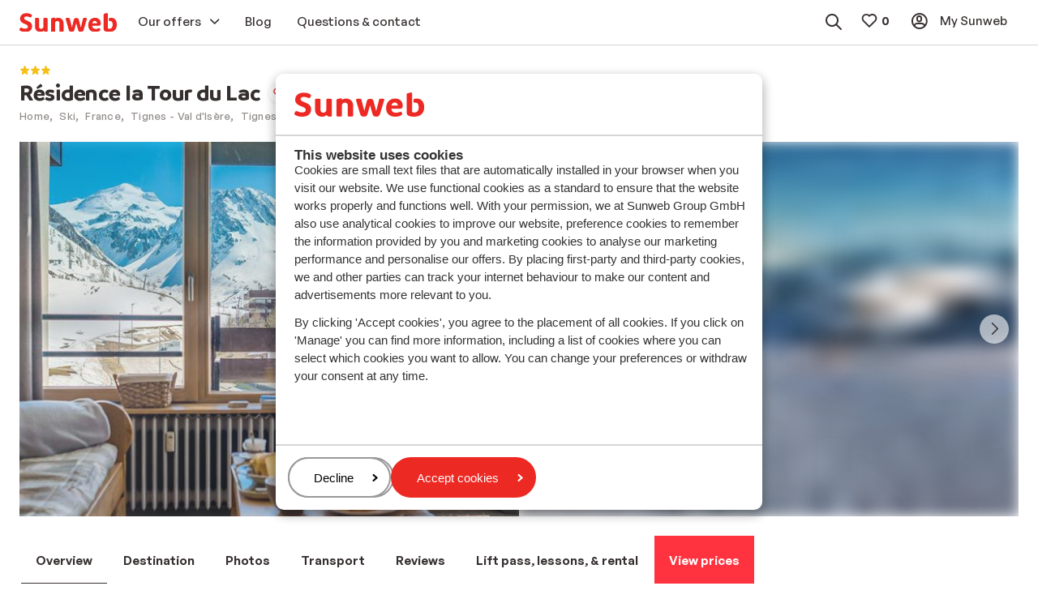

--- FILE ---
content_type: text/html; charset=utf-8
request_url: https://www.sunweb.co.uk/ski/france/tignes-val-disere/tignes/residence-la-tour-du-lac
body_size: 51201
content:
<!DOCTYPE html><html lang="en"><head><script type="text/javascript">
;window.NREUM||(NREUM={});NREUM.init={distributed_tracing:{enabled:true},privacy:{cookies_enabled:true},ajax:{deny_list:["bam.nr-data.net"]}};

;NREUM.loader_config={accountID:"815571",trustKey:"815571",agentID:"144427301",licenseKey:"NRBR-2847af3845eec803734",applicationID:"138116895"};
;NREUM.info={beacon:"bam.nr-data.net",errorBeacon:"bam.nr-data.net",licenseKey:"NRBR-2847af3845eec803734",applicationID:"138116895",sa:1};
;/*! For license information please see nr-loader-spa-1.251.1.min.js.LICENSE.txt */
(()=>{var e,t,r={234:(e,t,r)=>{"use strict";r.d(t,{P_:()=>m,Mt:()=>b,C5:()=>s,DL:()=>w,OP:()=>D,lF:()=>O,Yu:()=>E,Dg:()=>v,CX:()=>c,GE:()=>x,sU:()=>N});var n=r(8632),i=r(9567);const o={beacon:n.ce.beacon,errorBeacon:n.ce.errorBeacon,licenseKey:void 0,applicationID:void 0,sa:void 0,queueTime:void 0,applicationTime:void 0,ttGuid:void 0,user:void 0,account:void 0,product:void 0,extra:void 0,jsAttributes:{},userAttributes:void 0,atts:void 0,transactionName:void 0,tNamePlain:void 0},a={};function s(e){if(!e)throw new Error("All info objects require an agent identifier!");if(!a[e])throw new Error("Info for ".concat(e," was never set"));return a[e]}function c(e,t){if(!e)throw new Error("All info objects require an agent identifier!");a[e]=(0,i.D)(t,o);const r=(0,n.ek)(e);r&&(r.info=a[e])}const u=e=>{if(!e||"string"!=typeof e)return!1;try{document.createDocumentFragment().querySelector(e)}catch{return!1}return!0};var d=r(7056),l=r(50);const f="[data-nr-mask]",h=()=>{const e={mask_selector:"*",block_selector:"[data-nr-block]",mask_input_options:{color:!1,date:!1,"datetime-local":!1,email:!1,month:!1,number:!1,range:!1,search:!1,tel:!1,text:!1,time:!1,url:!1,week:!1,textarea:!1,select:!1,password:!0}};return{feature_flags:[],proxy:{assets:void 0,beacon:void 0},privacy:{cookies_enabled:!0},ajax:{deny_list:void 0,block_internal:!0,enabled:!0,harvestTimeSeconds:10,autoStart:!0},distributed_tracing:{enabled:void 0,exclude_newrelic_header:void 0,cors_use_newrelic_header:void 0,cors_use_tracecontext_headers:void 0,allowed_origins:void 0},session:{domain:void 0,expiresMs:d.oD,inactiveMs:d.Hb},ssl:void 0,obfuscate:void 0,jserrors:{enabled:!0,harvestTimeSeconds:10,autoStart:!0},metrics:{enabled:!0,autoStart:!0},page_action:{enabled:!0,harvestTimeSeconds:30,autoStart:!0},page_view_event:{enabled:!0,autoStart:!0},page_view_timing:{enabled:!0,harvestTimeSeconds:30,long_task:!1,autoStart:!0},session_trace:{enabled:!0,harvestTimeSeconds:10,autoStart:!0},harvest:{tooManyRequestsDelay:60},session_replay:{autoStart:!0,enabled:!1,harvestTimeSeconds:60,sampling_rate:50,error_sampling_rate:50,collect_fonts:!1,inline_images:!1,inline_stylesheet:!0,mask_all_inputs:!0,get mask_text_selector(){return e.mask_selector},set mask_text_selector(t){u(t)?e.mask_selector="".concat(t,",").concat(f):""===t||null===t?e.mask_selector=f:(0,l.Z)("An invalid session_replay.mask_selector was provided. '*' will be used.",t)},get block_class(){return"nr-block"},get ignore_class(){return"nr-ignore"},get mask_text_class(){return"nr-mask"},get block_selector(){return e.block_selector},set block_selector(t){u(t)?e.block_selector+=",".concat(t):""!==t&&(0,l.Z)("An invalid session_replay.block_selector was provided and will not be used",t)},get mask_input_options(){return e.mask_input_options},set mask_input_options(t){t&&"object"==typeof t?e.mask_input_options={...t,password:!0}:(0,l.Z)("An invalid session_replay.mask_input_option was provided and will not be used",t)}},spa:{enabled:!0,harvestTimeSeconds:10,autoStart:!0}}},p={},g="All configuration objects require an agent identifier!";function m(e){if(!e)throw new Error(g);if(!p[e])throw new Error("Configuration for ".concat(e," was never set"));return p[e]}function v(e,t){if(!e)throw new Error(g);p[e]=(0,i.D)(t,h());const r=(0,n.ek)(e);r&&(r.init=p[e])}function b(e,t){if(!e)throw new Error(g);var r=m(e);if(r){for(var n=t.split("."),i=0;i<n.length-1;i++)if("object"!=typeof(r=r[n[i]]))return;r=r[n[n.length-1]]}return r}const y={accountID:void 0,trustKey:void 0,agentID:void 0,licenseKey:void 0,applicationID:void 0,xpid:void 0},A={};function w(e){if(!e)throw new Error("All loader-config objects require an agent identifier!");if(!A[e])throw new Error("LoaderConfig for ".concat(e," was never set"));return A[e]}function x(e,t){if(!e)throw new Error("All loader-config objects require an agent identifier!");A[e]=(0,i.D)(t,y);const r=(0,n.ek)(e);r&&(r.loader_config=A[e])}const E=(0,n.mF)().o;var _=r(385),T=r(6818);const S={buildEnv:T.Re,customTransaction:void 0,disabled:!1,distMethod:T.gF,isolatedBacklog:!1,loaderType:void 0,maxBytes:3e4,offset:Math.floor(_._A?.performance?.timeOrigin||_._A?.performance?.timing?.navigationStart||Date.now()),onerror:void 0,origin:""+_._A.location,ptid:void 0,releaseIds:{},session:void 0,xhrWrappable:"function"==typeof _._A.XMLHttpRequest?.prototype?.addEventListener,version:T.q4,denyList:void 0},R={};function D(e){if(!e)throw new Error("All runtime objects require an agent identifier!");if(!R[e])throw new Error("Runtime for ".concat(e," was never set"));return R[e]}function N(e,t){if(!e)throw new Error("All runtime objects require an agent identifier!");R[e]=(0,i.D)(t,S);const r=(0,n.ek)(e);r&&(r.runtime=R[e])}function O(e){return function(e){try{const t=s(e);return!!t.licenseKey&&!!t.errorBeacon&&!!t.applicationID}catch(e){return!1}}(e)}},9567:(e,t,r)=>{"use strict";r.d(t,{D:()=>i});var n=r(50);function i(e,t){try{if(!e||"object"!=typeof e)return(0,n.Z)("Setting a Configurable requires an object as input");if(!t||"object"!=typeof t)return(0,n.Z)("Setting a Configurable requires a model to set its initial properties");const r=Object.create(Object.getPrototypeOf(t),Object.getOwnPropertyDescriptors(t)),o=0===Object.keys(r).length?e:r;for(let a in o)if(void 0!==e[a])try{Array.isArray(e[a])&&Array.isArray(t[a])?r[a]=Array.from(new Set([...e[a],...t[a]])):"object"==typeof e[a]&&"object"==typeof t[a]?r[a]=i(e[a],t[a]):r[a]=e[a]}catch(e){(0,n.Z)("An error occurred while setting a property of a Configurable",e)}return r}catch(e){(0,n.Z)("An error occured while setting a Configurable",e)}}},6818:(e,t,r)=>{"use strict";r.d(t,{Re:()=>i,gF:()=>o,lF:()=>a,q4:()=>n});const n="1.251.1",i="PROD",o="CDN",a="2.0.0-alpha.11"},385:(e,t,r)=>{"use strict";r.d(t,{FN:()=>c,IF:()=>l,LW:()=>a,Nk:()=>h,Tt:()=>u,_A:()=>o,cv:()=>p,iS:()=>s,il:()=>n,ux:()=>d,v6:()=>i,w1:()=>f});const n="undefined"!=typeof window&&!!window.document,i="undefined"!=typeof WorkerGlobalScope&&("undefined"!=typeof self&&self instanceof WorkerGlobalScope&&self.navigator instanceof WorkerNavigator||"undefined"!=typeof globalThis&&globalThis instanceof WorkerGlobalScope&&globalThis.navigator instanceof WorkerNavigator),o=n?window:"undefined"!=typeof WorkerGlobalScope&&("undefined"!=typeof self&&self instanceof WorkerGlobalScope&&self||"undefined"!=typeof globalThis&&globalThis instanceof WorkerGlobalScope&&globalThis),a="complete"===o?.document?.readyState,s=Boolean("hidden"===o?.document?.visibilityState),c=""+o?.location,u=/iPad|iPhone|iPod/.test(o.navigator?.userAgent),d=u&&"undefined"==typeof SharedWorker,l=(()=>{const e=o.navigator?.userAgent?.match(/Firefox[/\s](\d+\.\d+)/);return Array.isArray(e)&&e.length>=2?+e[1]:0})(),f=Boolean(n&&window.document.documentMode),h=!!o.navigator?.sendBeacon,p=Math.floor(o?.performance?.timeOrigin||o?.performance?.timing?.navigationStart||Date.now())},1117:(e,t,r)=>{"use strict";r.d(t,{w:()=>o});var n=r(50);const i={agentIdentifier:"",ee:void 0};class o{constructor(e){try{if("object"!=typeof e)return(0,n.Z)("shared context requires an object as input");this.sharedContext={},Object.assign(this.sharedContext,i),Object.entries(e).forEach((e=>{let[t,r]=e;Object.keys(i).includes(t)&&(this.sharedContext[t]=r)}))}catch(e){(0,n.Z)("An error occured while setting SharedContext",e)}}}},8e3:(e,t,r)=>{"use strict";r.d(t,{L:()=>d,R:()=>c});var n=r(8325),i=r(1284),o=r(4322),a=r(3325);const s={};function c(e,t){const r={staged:!1,priority:a.p[t]||0};u(e),s[e].get(t)||s[e].set(t,r)}function u(e){e&&(s[e]||(s[e]=new Map))}function d(){let e=arguments.length>0&&void 0!==arguments[0]?arguments[0]:"",t=arguments.length>1&&void 0!==arguments[1]?arguments[1]:"feature";if(u(e),!e||!s[e].get(t))return a(t);s[e].get(t).staged=!0;const r=[...s[e]];function a(t){const r=e?n.ee.get(e):n.ee,a=o.X.handlers;if(r.backlog&&a){var s=r.backlog[t],c=a[t];if(c){for(var u=0;s&&u<s.length;++u)l(s[u],c);(0,i.D)(c,(function(e,t){(0,i.D)(t,(function(t,r){r[0].on(e,r[1])}))}))}delete a[t],r.backlog[t]=null,r.emit("drain-"+t,[])}}r.every((e=>{let[t,r]=e;return r.staged}))&&(r.sort(((e,t)=>e[1].priority-t[1].priority)),r.forEach((t=>{let[r]=t;s[e].delete(r),a(r)})))}function l(e,t){var r=e[1];(0,i.D)(t[r],(function(t,r){var n=e[0];if(r[0]===n){var i=r[1],o=e[3],a=e[2];i.apply(o,a)}}))}},8325:(e,t,r)=>{"use strict";r.d(t,{A:()=>c,ee:()=>u});var n=r(8632),i=r(2210),o=r(234);class a{constructor(e){this.contextId=e}}var s=r(3117);const c="nr@context:".concat(s.a),u=function e(t,r){var n={},s={},d={},f=!1;try{f=16===r.length&&(0,o.OP)(r).isolatedBacklog}catch(e){}var h={on:g,addEventListener:g,removeEventListener:function(e,t){var r=n[e];if(!r)return;for(var i=0;i<r.length;i++)r[i]===t&&r.splice(i,1)},emit:function(e,r,n,i,o){!1!==o&&(o=!0);if(u.aborted&&!i)return;t&&o&&t.emit(e,r,n);for(var a=p(n),c=m(e),d=c.length,l=0;l<d;l++)c[l].apply(a,r);var f=b()[s[e]];f&&f.push([h,e,r,a]);return a},get:v,listeners:m,context:p,buffer:function(e,t){const r=b();if(t=t||"feature",h.aborted)return;Object.entries(e||{}).forEach((e=>{let[n,i]=e;s[i]=t,t in r||(r[t]=[])}))},abort:l,aborted:!1,isBuffering:function(e){return!!b()[s[e]]},debugId:r,backlog:f?{}:t&&"object"==typeof t.backlog?t.backlog:{}};return h;function p(e){return e&&e instanceof a?e:e?(0,i.X)(e,c,(()=>new a(c))):new a(c)}function g(e,t){n[e]=m(e).concat(t)}function m(e){return n[e]||[]}function v(t){return d[t]=d[t]||e(h,t)}function b(){return h.backlog}}(void 0,"globalEE"),d=(0,n.fP)();function l(){u.aborted=!0,u.backlog={}}d.ee||(d.ee=u)},5546:(e,t,r)=>{"use strict";r.d(t,{E:()=>n,p:()=>i});var n=r(8325).ee.get("handle");function i(e,t,r,i,o){o?(o.buffer([e],i),o.emit(e,t,r)):(n.buffer([e],i),n.emit(e,t,r))}},4322:(e,t,r)=>{"use strict";r.d(t,{X:()=>o});var n=r(5546);o.on=a;var i=o.handlers={};function o(e,t,r,o){a(o||n.E,i,e,t,r)}function a(e,t,r,i,o){o||(o="feature"),e||(e=n.E);var a=t[o]=t[o]||{};(a[r]=a[r]||[]).push([e,i])}},3239:(e,t,r)=>{"use strict";r.d(t,{bP:()=>s,iz:()=>c,m$:()=>a});var n=r(385);let i=!1,o=!1;try{const e={get passive(){return i=!0,!1},get signal(){return o=!0,!1}};n._A.addEventListener("test",null,e),n._A.removeEventListener("test",null,e)}catch(e){}function a(e,t){return i||o?{capture:!!e,passive:i,signal:t}:!!e}function s(e,t){let r=arguments.length>2&&void 0!==arguments[2]&&arguments[2],n=arguments.length>3?arguments[3]:void 0;window.addEventListener(e,t,a(r,n))}function c(e,t){let r=arguments.length>2&&void 0!==arguments[2]&&arguments[2],n=arguments.length>3?arguments[3]:void 0;document.addEventListener(e,t,a(r,n))}},3117:(e,t,r)=>{"use strict";r.d(t,{a:()=>n});const n=(0,r(4402).Rl)()},4402:(e,t,r)=>{"use strict";r.d(t,{Ht:()=>u,M:()=>c,Rl:()=>a,ky:()=>s});var n=r(385);const i="xxxxxxxx-xxxx-4xxx-yxxx-xxxxxxxxxxxx";function o(e,t){return e?15&e[t]:16*Math.random()|0}function a(){const e=n._A?.crypto||n._A?.msCrypto;let t,r=0;return e&&e.getRandomValues&&(t=e.getRandomValues(new Uint8Array(30))),i.split("").map((e=>"x"===e?o(t,r++).toString(16):"y"===e?(3&o()|8).toString(16):e)).join("")}function s(e){const t=n._A?.crypto||n._A?.msCrypto;let r,i=0;t&&t.getRandomValues&&(r=t.getRandomValues(new Uint8Array(e)));const a=[];for(var s=0;s<e;s++)a.push(o(r,i++).toString(16));return a.join("")}function c(){return s(16)}function u(){return s(32)}},7056:(e,t,r)=>{"use strict";r.d(t,{Bq:()=>n,Hb:()=>o,IK:()=>c,oD:()=>i,uT:()=>s,wO:()=>a});const n="NRBA",i=144e5,o=18e5,a={PAUSE:"session-pause",RESET:"session-reset",RESUME:"session-resume",UPDATE:"session-update"},s={SAME_TAB:"same-tab",CROSS_TAB:"cross-tab"},c={OFF:0,FULL:1,ERROR:2}},7894:(e,t,r)=>{"use strict";function n(){return Math.round(performance.now())}r.d(t,{z:()=>n})},7243:(e,t,r)=>{"use strict";r.d(t,{e:()=>i});var n=r(385);function i(e){if(0===(e||"").indexOf("data:"))return{protocol:"data"};try{const t=new URL(e,location.href),r={port:t.port,hostname:t.hostname,pathname:t.pathname,search:t.search,protocol:t.protocol.slice(0,t.protocol.indexOf(":")),sameOrigin:t.protocol===n._A?.location?.protocol&&t.host===n._A?.location?.host};return r.port&&""!==r.port||("http:"===t.protocol&&(r.port="80"),"https:"===t.protocol&&(r.port="443")),r.pathname&&""!==r.pathname?r.pathname.startsWith("/")||(r.pathname="/".concat(r.pathname)):r.pathname="/",r}catch(e){return{}}}},50:(e,t,r)=>{"use strict";function n(e,t){"function"==typeof console.warn&&(console.warn("New Relic: ".concat(e)),t&&console.warn(t))}r.d(t,{Z:()=>n})},2825:(e,t,r)=>{"use strict";r.d(t,{N:()=>d,T:()=>l});var n=r(8325),i=r(5546),o=r(3325),a=r(385);const s="newrelic";const c={stn:[o.D.sessionTrace],err:[o.D.jserrors,o.D.metrics],ins:[o.D.pageAction],spa:[o.D.spa],sr:[o.D.sessionReplay,o.D.sessionTrace]},u=new Set;function d(e,t){const r=n.ee.get(t);e&&"object"==typeof e&&(u.has(t)||(Object.entries(e).forEach((e=>{let[t,n]=e;c[t]?c[t].forEach((e=>{n?(0,i.p)("feat-"+t,[],void 0,e,r):(0,i.p)("block-"+t,[],void 0,e,r),(0,i.p)("rumresp-"+t,[Boolean(n)],void 0,e,r)})):n&&(0,i.p)("feat-"+t,[],void 0,void 0,r),l[t]=Boolean(n)})),Object.keys(c).forEach((e=>{void 0===l[e]&&(c[e]?.forEach((t=>(0,i.p)("rumresp-"+e,[!1],void 0,t,r))),l[e]=!1)})),u.add(t),function(){let e=arguments.length>0&&void 0!==arguments[0]?arguments[0]:{};try{a._A.dispatchEvent(new CustomEvent(s,{detail:e}))}catch(e){}}({loaded:!0})))}const l={}},2210:(e,t,r)=>{"use strict";r.d(t,{X:()=>i});var n=Object.prototype.hasOwnProperty;function i(e,t,r){if(n.call(e,t))return e[t];var i=r();if(Object.defineProperty&&Object.keys)try{return Object.defineProperty(e,t,{value:i,writable:!0,enumerable:!1}),i}catch(e){}return e[t]=i,i}},1284:(e,t,r)=>{"use strict";r.d(t,{D:()=>n});const n=(e,t)=>Object.entries(e||{}).map((e=>{let[r,n]=e;return t(r,n)}))},4351:(e,t,r)=>{"use strict";r.d(t,{P:()=>o});var n=r(8325);const i=()=>{const e=new WeakSet;return(t,r)=>{if("object"==typeof r&&null!==r){if(e.has(r))return;e.add(r)}return r}};function o(e){try{return JSON.stringify(e,i())}catch(e){try{n.ee.emit("internal-error",[e])}catch(e){}}}},3960:(e,t,r)=>{"use strict";r.d(t,{KB:()=>a,b2:()=>o});var n=r(3239);function i(){return"undefined"==typeof document||"complete"===document.readyState}function o(e,t){if(i())return e();(0,n.bP)("load",e,t)}function a(e){if(i())return e();(0,n.iz)("DOMContentLoaded",e)}},8632:(e,t,r)=>{"use strict";r.d(t,{EZ:()=>d,ce:()=>o,ek:()=>u,fP:()=>a,gG:()=>l,h5:()=>c,mF:()=>s});var n=r(7894),i=r(385);const o={beacon:"bam.nr-data.net",errorBeacon:"bam.nr-data.net"};function a(){return i._A.NREUM||(i._A.NREUM={}),void 0===i._A.newrelic&&(i._A.newrelic=i._A.NREUM),i._A.NREUM}function s(){let e=a();return e.o||(e.o={ST:i._A.setTimeout,SI:i._A.setImmediate,CT:i._A.clearTimeout,XHR:i._A.XMLHttpRequest,REQ:i._A.Request,EV:i._A.Event,PR:i._A.Promise,MO:i._A.MutationObserver,FETCH:i._A.fetch}),e}function c(e,t){let r=a();r.initializedAgents??={},t.initializedAt={ms:(0,n.z)(),date:new Date},r.initializedAgents[e]=t}function u(e){let t=a();return t.initializedAgents?.[e]}function d(e,t){a()[e]=t}function l(){return function(){let e=a();const t=e.info||{};e.info={beacon:o.beacon,errorBeacon:o.errorBeacon,...t}}(),function(){let e=a();const t=e.init||{};e.init={...t}}(),s(),function(){let e=a();const t=e.loader_config||{};e.loader_config={...t}}(),a()}},7956:(e,t,r)=>{"use strict";r.d(t,{N:()=>i});var n=r(3239);function i(e){let t=arguments.length>1&&void 0!==arguments[1]&&arguments[1],r=arguments.length>2?arguments[2]:void 0,i=arguments.length>3?arguments[3]:void 0;(0,n.iz)("visibilitychange",(function(){if(t)return void("hidden"===document.visibilityState&&e());e(document.visibilityState)}),r,i)}},1214:(e,t,r)=>{"use strict";r.d(t,{em:()=>b,u5:()=>R,QU:()=>O,_L:()=>C,Gm:()=>M,Lg:()=>L,BV:()=>Z,Kf:()=>Y});var n=r(8325),i=r(3117);const o="nr@original:".concat(i.a);var a=Object.prototype.hasOwnProperty,s=!1;function c(e,t){return e||(e=n.ee),r.inPlace=function(e,t,n,i,o){n||(n="");const a="-"===n.charAt(0);for(let s=0;s<t.length;s++){const c=t[s],u=e[c];d(u)||(e[c]=r(u,a?c+n:n,i,c,o))}},r.flag=o,r;function r(t,r,n,s,c){return d(t)?t:(r||(r=""),nrWrapper[o]=t,function(e,t,r){if(Object.defineProperty&&Object.keys)try{return Object.keys(e).forEach((function(r){Object.defineProperty(t,r,{get:function(){return e[r]},set:function(t){return e[r]=t,t}})})),t}catch(e){u([e],r)}for(var n in e)a.call(e,n)&&(t[n]=e[n])}(t,nrWrapper,e),nrWrapper);function nrWrapper(){var o,a,d,l;try{a=this,o=[...arguments],d="function"==typeof n?n(o,a):n||{}}catch(t){u([t,"",[o,a,s],d],e)}i(r+"start",[o,a,s],d,c);try{return l=t.apply(a,o)}catch(e){throw i(r+"err",[o,a,e],d,c),e}finally{i(r+"end",[o,a,l],d,c)}}}function i(r,n,i,o){if(!s||t){var a=s;s=!0;try{e.emit(r,n,i,t,o)}catch(t){u([t,r,n,i],e)}s=a}}}function u(e,t){t||(t=n.ee);try{t.emit("internal-error",e)}catch(e){}}function d(e){return!(e&&"function"==typeof e&&e.apply&&!e[o])}var l=r(2210),f=r(385);const h={},p=f._A.XMLHttpRequest,g="addEventListener",m="removeEventListener",v="nr@wrapped:".concat(n.A);function b(e){var t=function(e){return(e||n.ee).get("events")}(e);if(h[t.debugId]++)return t;h[t.debugId]=1;var r=c(t,!0);function i(e){r.inPlace(e,[g,m],"-",o)}function o(e,t){return e[1]}return"getPrototypeOf"in Object&&(f.il&&y(document,i),y(f._A,i),y(p.prototype,i)),t.on(g+"-start",(function(e,t){var n=e[1];if(null!==n&&("function"==typeof n||"object"==typeof n)){var i=(0,l.X)(n,v,(function(){var e={object:function(){if("function"!=typeof n.handleEvent)return;return n.handleEvent.apply(n,arguments)},function:n}[typeof n];return e?r(e,"fn-",null,e.name||"anonymous"):n}));this.wrapped=e[1]=i}})),t.on(m+"-start",(function(e){e[1]=this.wrapped||e[1]})),t}function y(e,t){let r=e;for(;"object"==typeof r&&!Object.prototype.hasOwnProperty.call(r,g);)r=Object.getPrototypeOf(r);for(var n=arguments.length,i=new Array(n>2?n-2:0),o=2;o<n;o++)i[o-2]=arguments[o];r&&t(r,...i)}var A="fetch-",w=A+"body-",x=["arrayBuffer","blob","json","text","formData"],E=f._A.Request,_=f._A.Response,T="prototype";const S={};function R(e){const t=function(e){return(e||n.ee).get("fetch")}(e);if(!(E&&_&&f._A.fetch))return t;if(S[t.debugId]++)return t;function r(e,r,i){var o=e[r];"function"==typeof o&&(e[r]=function(){var e,r=[...arguments],a={};t.emit(i+"before-start",[r],a),a[n.A]&&a[n.A].dt&&(e=a[n.A].dt);var s=o.apply(this,r);return t.emit(i+"start",[r,e],s),s.then((function(e){return t.emit(i+"end",[null,e],s),e}),(function(e){throw t.emit(i+"end",[e],s),e}))})}return S[t.debugId]=1,x.forEach((e=>{r(E[T],e,w),r(_[T],e,w)})),r(f._A,"fetch",A),t.on(A+"end",(function(e,r){var n=this;if(r){var i=r.headers.get("content-length");null!==i&&(n.rxSize=i),t.emit(A+"done",[null,r],n)}else t.emit(A+"done",[e],n)})),t}const D={},N=["pushState","replaceState"];function O(e){const t=function(e){return(e||n.ee).get("history")}(e);return!f.il||D[t.debugId]++||(D[t.debugId]=1,c(t).inPlace(window.history,N,"-")),t}var I=r(3239);const j={},P=["appendChild","insertBefore","replaceChild"];function C(e){const t=function(e){return(e||n.ee).get("jsonp")}(e);if(!f.il||j[t.debugId])return t;j[t.debugId]=!0;var r=c(t),i=/[?&](?:callback|cb)=([^&#]+)/,o=/(.*)\.([^.]+)/,a=/^(\w+)(\.|$)(.*)$/;function s(e,t){if(!e)return t;const r=e.match(a),n=r[1];return s(r[3],t[n])}return r.inPlace(Node.prototype,P,"dom-"),t.on("dom-start",(function(e){!function(e){if(!e||"string"!=typeof e.nodeName||"script"!==e.nodeName.toLowerCase())return;if("function"!=typeof e.addEventListener)return;var n=(a=e.src,c=a.match(i),c?c[1]:null);var a,c;if(!n)return;var u=function(e){var t=e.match(o);if(t&&t.length>=3)return{key:t[2],parent:s(t[1],window)};return{key:e,parent:window}}(n);if("function"!=typeof u.parent[u.key])return;var d={};function l(){t.emit("jsonp-end",[],d),e.removeEventListener("load",l,(0,I.m$)(!1)),e.removeEventListener("error",f,(0,I.m$)(!1))}function f(){t.emit("jsonp-error",[],d),t.emit("jsonp-end",[],d),e.removeEventListener("load",l,(0,I.m$)(!1)),e.removeEventListener("error",f,(0,I.m$)(!1))}r.inPlace(u.parent,[u.key],"cb-",d),e.addEventListener("load",l,(0,I.m$)(!1)),e.addEventListener("error",f,(0,I.m$)(!1)),t.emit("new-jsonp",[e.src],d)}(e[0])})),t}const k={};function M(e){const t=function(e){return(e||n.ee).get("mutation")}(e);if(!f.il||k[t.debugId])return t;k[t.debugId]=!0;var r=c(t),i=f._A.MutationObserver;return i&&(window.MutationObserver=function(e){return this instanceof i?new i(r(e,"fn-")):i.apply(this,arguments)},MutationObserver.prototype=i.prototype),t}const H={};function L(e){const t=function(e){return(e||n.ee).get("promise")}(e);if(H[t.debugId])return t;H[t.debugId]=!0;var r=t.context,i=c(t),a=f._A.Promise;return a&&function(){function e(r){var n=t.context(),o=i(r,"executor-",n,null,!1);const s=Reflect.construct(a,[o],e);return t.context(s).getCtx=function(){return n},s}f._A.Promise=e,Object.defineProperty(e,"name",{value:"Promise"}),e.toString=function(){return a.toString()},Object.setPrototypeOf(e,a),["all","race"].forEach((function(r){const n=a[r];e[r]=function(e){let i=!1;[...e||[]].forEach((e=>{this.resolve(e).then(a("all"===r),a(!1))}));const o=n.apply(this,arguments);return o;function a(e){return function(){t.emit("propagate",[null,!i],o,!1,!1),i=i||!e}}}})),["resolve","reject"].forEach((function(r){const n=a[r];e[r]=function(e){const r=n.apply(this,arguments);return e!==r&&t.emit("propagate",[e,!0],r,!1,!1),r}})),e.prototype=a.prototype;const n=a.prototype.then;a.prototype.then=function(){var e=this,o=r(e);o.promise=e;for(var a=arguments.length,s=new Array(a),c=0;c<a;c++)s[c]=arguments[c];s[0]=i(s[0],"cb-",o,null,!1),s[1]=i(s[1],"cb-",o,null,!1);const u=n.apply(this,s);return o.nextPromise=u,t.emit("propagate",[e,!0],u,!1,!1),u},a.prototype.then[o]=n,t.on("executor-start",(function(e){e[0]=i(e[0],"resolve-",this,null,!1),e[1]=i(e[1],"resolve-",this,null,!1)})),t.on("executor-err",(function(e,t,r){e[1](r)})),t.on("cb-end",(function(e,r,n){t.emit("propagate",[n,!0],this.nextPromise,!1,!1)})),t.on("propagate",(function(e,r,n){this.getCtx&&!r||(this.getCtx=function(){if(e instanceof Promise)var r=t.context(e);return r&&r.getCtx?r.getCtx():this})}))}(),t}const z={},F="setTimeout",B="setInterval",U="clearTimeout",V="-start",q="-",G=[F,"setImmediate",B,U,"clearImmediate"];function Z(e){const t=function(e){return(e||n.ee).get("timer")}(e);if(z[t.debugId]++)return t;z[t.debugId]=1;var r=c(t);return r.inPlace(f._A,G.slice(0,2),F+q),r.inPlace(f._A,G.slice(2,3),B+q),r.inPlace(f._A,G.slice(3),U+q),t.on(B+V,(function(e,t,n){e[0]=r(e[0],"fn-",null,n)})),t.on(F+V,(function(e,t,n){this.method=n,this.timerDuration=isNaN(e[1])?0:+e[1],e[0]=r(e[0],"fn-",this,n)})),t}var W=r(50);const X={},K=["open","send"];function Y(e){var t=e||n.ee;const r=function(e){return(e||n.ee).get("xhr")}(t);if(X[r.debugId]++)return r;X[r.debugId]=1,b(t);var i=c(r),o=f._A.XMLHttpRequest,a=f._A.MutationObserver,s=f._A.Promise,u=f._A.setInterval,d="readystatechange",l=["onload","onerror","onabort","onloadstart","onloadend","onprogress","ontimeout"],h=[],p=f._A.XMLHttpRequest=function(e){const t=new o(e),n=r.context(t);try{r.emit("new-xhr",[t],n),t.addEventListener(d,(a=n,function(){var e=this;e.readyState>3&&!a.resolved&&(a.resolved=!0,r.emit("xhr-resolved",[],e)),i.inPlace(e,l,"fn-",w)}),(0,I.m$)(!1))}catch(e){(0,W.Z)("An error occurred while intercepting XHR",e);try{r.emit("internal-error",[e])}catch(e){}}var a;return t};function g(e,t){i.inPlace(t,["onreadystatechange"],"fn-",w)}if(function(e,t){for(var r in e)t[r]=e[r]}(o,p),p.prototype=o.prototype,i.inPlace(p.prototype,K,"-xhr-",w),r.on("send-xhr-start",(function(e,t){g(e,t),function(e){h.push(e),a&&(m?m.then(A):u?u(A):(v=-v,y.data=v))}(t)})),r.on("open-xhr-start",g),a){var m=s&&s.resolve();if(!u&&!s){var v=1,y=document.createTextNode(v);new a(A).observe(y,{characterData:!0})}}else t.on("fn-end",(function(e){e[0]&&e[0].type===d||A()}));function A(){for(var e=0;e<h.length;e++)g(0,h[e]);h.length&&(h=[])}function w(e,t){return t}return r}},7825:(e,t,r)=>{"use strict";r.d(t,{t:()=>n});const n=r(3325).D.ajax},6660:(e,t,r)=>{"use strict";r.d(t,{t:()=>n});const n=r(3325).D.jserrors},3081:(e,t,r)=>{"use strict";r.d(t,{gF:()=>o,mY:()=>i,t9:()=>n,vz:()=>s,xS:()=>a});const n=r(3325).D.metrics,i="sm",o="cm",a="storeSupportabilityMetrics",s="storeEventMetrics"},4649:(e,t,r)=>{"use strict";r.d(t,{t:()=>n});const n=r(3325).D.pageAction},7633:(e,t,r)=>{"use strict";r.d(t,{t:()=>n});const n=r(3325).D.pageViewEvent},9251:(e,t,r)=>{"use strict";r.d(t,{t:()=>n});const n=r(3325).D.pageViewTiming},7144:(e,t,r)=>{"use strict";r.d(t,{J0:()=>l,Mi:()=>d,Vb:()=>o,Ye:()=>s,fm:()=>c,i9:()=>a,t9:()=>i,u0:()=>u});var n=r(7056);const i=r(3325).D.sessionReplay,o=.12,a={DomContentLoaded:0,Load:1,FullSnapshot:2,IncrementalSnapshot:3,Meta:4,Custom:5},s=1e6,c=64e3,u={[n.IK.ERROR]:15e3,[n.IK.FULL]:3e5,[n.IK.OFF]:0},d={RESET:{message:"Session was reset",sm:"Reset"},IMPORT:{message:"Recorder failed to import",sm:"Import"},TOO_MANY:{message:"429: Too Many Requests",sm:"Too-Many"},TOO_BIG:{message:"Payload was too large",sm:"Too-Big"},CROSS_TAB:{message:"Session Entity was set to OFF on another tab",sm:"Cross-Tab"},ENTITLEMENTS:{message:"Session Replay is not allowed and will not be started",sm:"Entitlement"}},l=5e3},3614:(e,t,r)=>{"use strict";r.d(t,{BST_RESOURCE:()=>i,END:()=>s,FEATURE_NAME:()=>n,FN_END:()=>u,FN_START:()=>c,PUSH_STATE:()=>d,RESOURCE:()=>o,START:()=>a});const n=r(3325).D.sessionTrace,i="bstResource",o="resource",a="-start",s="-end",c="fn"+a,u="fn"+s,d="pushState"},7836:(e,t,r)=>{"use strict";r.d(t,{BODY:()=>x,CB_END:()=>E,CB_START:()=>u,END:()=>w,FEATURE_NAME:()=>i,FETCH:()=>T,FETCH_BODY:()=>v,FETCH_DONE:()=>m,FETCH_START:()=>g,FN_END:()=>c,FN_START:()=>s,INTERACTION:()=>f,INTERACTION_API:()=>d,INTERACTION_EVENTS:()=>o,JSONP_END:()=>b,JSONP_NODE:()=>p,JS_TIME:()=>_,MAX_TIMER_BUDGET:()=>a,REMAINING:()=>l,SPA_NODE:()=>h,START:()=>A,originalSetTimeout:()=>y});var n=r(234);const i=r(3325).D.spa,o=["click","submit","keypress","keydown","keyup","change"],a=999,s="fn-start",c="fn-end",u="cb-start",d="api-ixn-",l="remaining",f="interaction",h="spaNode",p="jsonpNode",g="fetch-start",m="fetch-done",v="fetch-body-",b="jsonp-end",y=n.Yu.ST,A="-start",w="-end",x="-body",E="cb"+w,_="jsTime",T="fetch"},5938:(e,t,r)=>{"use strict";r.d(t,{W:()=>i});var n=r(8325);class i{constructor(e,t,r){this.agentIdentifier=e,this.aggregator=t,this.ee=n.ee.get(e),this.featureName=r,this.blocked=!1}}},7530:(e,t,r)=>{"use strict";r.d(t,{j:()=>b});var n=r(3325),i=r(234),o=r(5546),a=r(8325),s=r(7894),c=r(8e3),u=r(3960),d=r(385),l=r(50),f=r(3081),h=r(8632);function p(){const e=(0,h.gG)();["setErrorHandler","finished","addToTrace","addRelease","addPageAction","setCurrentRouteName","setPageViewName","setCustomAttribute","interaction","noticeError","setUserId","setApplicationVersion","start","recordReplay","pauseReplay"].forEach((t=>{e[t]=function(){for(var r=arguments.length,n=new Array(r),i=0;i<r;i++)n[i]=arguments[i];return function(t){for(var r=arguments.length,n=new Array(r>1?r-1:0),i=1;i<r;i++)n[i-1]=arguments[i];let o=[];return Object.values(e.initializedAgents).forEach((e=>{e.exposed&&e.api[t]&&o.push(e.api[t](...n))})),o.length>1?o:o[0]}(t,...n)}}))}var g=r(2825);const m=e=>{const t=e.startsWith("http");e+="/",r.p=t?e:"https://"+e};let v=!1;function b(e){let t=arguments.length>1&&void 0!==arguments[1]?arguments[1]:{},b=arguments.length>2?arguments[2]:void 0,y=arguments.length>3?arguments[3]:void 0,{init:A,info:w,loader_config:x,runtime:E={loaderType:b},exposed:_=!0}=t;const T=(0,h.gG)();w||(A=T.init,w=T.info,x=T.loader_config),(0,i.Dg)(e.agentIdentifier,A||{}),(0,i.GE)(e.agentIdentifier,x||{}),w.jsAttributes??={},d.v6&&(w.jsAttributes.isWorker=!0),(0,i.CX)(e.agentIdentifier,w);const S=(0,i.P_)(e.agentIdentifier),R=[w.beacon,w.errorBeacon];v||(S.proxy.assets&&(m(S.proxy.assets),R.push(S.proxy.assets)),S.proxy.beacon&&R.push(S.proxy.beacon),p(),(0,h.EZ)("activatedFeatures",g.T)),E.denyList=[...S.ajax.deny_list||[],...S.ajax.block_internal?R:[]],(0,i.sU)(e.agentIdentifier,E),void 0===e.api&&(e.api=function(e,t){t||(0,c.R)(e,"api");const h={};var p=a.ee.get(e),g=p.get("tracer"),m="api-",v=m+"ixn-";function b(t,r,n,o){const a=(0,i.C5)(e);return null===r?delete a.jsAttributes[t]:(0,i.CX)(e,{...a,jsAttributes:{...a.jsAttributes,[t]:r}}),w(m,n,!0,o||null===r?"session":void 0)(t,r)}function y(){}["setErrorHandler","finished","addToTrace","addRelease"].forEach((e=>{h[e]=w(m,e,!0,"api")})),h.addPageAction=w(m,"addPageAction",!0,n.D.pageAction),h.setCurrentRouteName=w(m,"routeName",!0,n.D.spa),h.setPageViewName=function(t,r){if("string"==typeof t)return"/"!==t.charAt(0)&&(t="/"+t),(0,i.OP)(e).customTransaction=(r||"http://custom.transaction")+t,w(m,"setPageViewName",!0)()},h.setCustomAttribute=function(e,t){let r=arguments.length>2&&void 0!==arguments[2]&&arguments[2];if("string"==typeof e){if(["string","number","boolean"].includes(typeof t)||null===t)return b(e,t,"setCustomAttribute",r);(0,l.Z)("Failed to execute setCustomAttribute.\nNon-null value must be a string, number or boolean type, but a type of <".concat(typeof t,"> was provided."))}else(0,l.Z)("Failed to execute setCustomAttribute.\nName must be a string type, but a type of <".concat(typeof e,"> was provided."))},h.setUserId=function(e){if("string"==typeof e||null===e)return b("enduser.id",e,"setUserId",!0);(0,l.Z)("Failed to execute setUserId.\nNon-null value must be a string type, but a type of <".concat(typeof e,"> was provided."))},h.setApplicationVersion=function(e){if("string"==typeof e||null===e)return b("application.version",e,"setApplicationVersion",!1);(0,l.Z)("Failed to execute setApplicationVersion. Expected <String | null>, but got <".concat(typeof e,">."))},h.start=e=>{try{const t=e?"defined":"undefined";(0,o.p)(f.xS,["API/start/".concat(t,"/called")],void 0,n.D.metrics,p);const r=Object.values(n.D);if(void 0===e)e=r;else{if((e=Array.isArray(e)&&e.length?e:[e]).some((e=>!r.includes(e))))return(0,l.Z)("Invalid feature name supplied. Acceptable feature names are: ".concat(r));e.includes(n.D.pageViewEvent)||e.push(n.D.pageViewEvent)}e.forEach((e=>{p.emit("".concat(e,"-opt-in"))}))}catch(e){(0,l.Z)("An unexpected issue occurred",e)}},h.recordReplay=function(){(0,o.p)(f.xS,["API/recordReplay/called"],void 0,n.D.metrics,p),(0,o.p)("recordReplay",[],void 0,n.D.sessionReplay,p)},h.pauseReplay=function(){(0,o.p)(f.xS,["API/pauseReplay/called"],void 0,n.D.metrics,p),(0,o.p)("pauseReplay",[],void 0,n.D.sessionReplay,p)},h.interaction=function(){return(new y).get()};var A=y.prototype={createTracer:function(e,t){var r={},i=this,a="function"==typeof t;return(0,o.p)(f.xS,["API/createTracer/called"],void 0,n.D.metrics,p),(0,o.p)(v+"tracer",[(0,s.z)(),e,r],i,n.D.spa,p),function(){if(g.emit((a?"":"no-")+"fn-start",[(0,s.z)(),i,a],r),a)try{return t.apply(this,arguments)}catch(e){throw g.emit("fn-err",[arguments,this,e],r),e}finally{g.emit("fn-end",[(0,s.z)()],r)}}}};function w(e,t,r,i){return function(){return(0,o.p)(f.xS,["API/"+t+"/called"],void 0,n.D.metrics,p),i&&(0,o.p)(e+t,[(0,s.z)(),...arguments],r?null:this,i,p),r?void 0:this}}function x(){r.e(111).then(r.bind(r,7438)).then((t=>{let{setAPI:r}=t;r(e),(0,c.L)(e,"api")})).catch((()=>(0,l.Z)("Downloading runtime APIs failed...")))}return["actionText","setName","setAttribute","save","ignore","onEnd","getContext","end","get"].forEach((e=>{A[e]=w(v,e,void 0,n.D.spa)})),h.noticeError=function(e,t){"string"==typeof e&&(e=new Error(e)),(0,o.p)(f.xS,["API/noticeError/called"],void 0,n.D.metrics,p),(0,o.p)("err",[e,(0,s.z)(),!1,t],void 0,n.D.jserrors,p)},d.il?(0,u.b2)((()=>x()),!0):x(),h}(e.agentIdentifier,y)),void 0===e.exposed&&(e.exposed=_),v=!0}},1926:(e,t,r)=>{r.nc=(()=>{try{return document?.currentScript?.nonce}catch(e){}return""})()},3325:(e,t,r)=>{"use strict";r.d(t,{D:()=>n,p:()=>i});const n={ajax:"ajax",jserrors:"jserrors",metrics:"metrics",pageAction:"page_action",pageViewEvent:"page_view_event",pageViewTiming:"page_view_timing",sessionReplay:"session_replay",sessionTrace:"session_trace",spa:"spa"},i={[n.pageViewEvent]:1,[n.pageViewTiming]:2,[n.metrics]:3,[n.jserrors]:4,[n.ajax]:5,[n.sessionTrace]:6,[n.pageAction]:7,[n.spa]:8,[n.sessionReplay]:9}}},n={};function i(e){var t=n[e];if(void 0!==t)return t.exports;var o=n[e]={exports:{}};return r[e](o,o.exports,i),o.exports}i.m=r,i.d=(e,t)=>{for(var r in t)i.o(t,r)&&!i.o(e,r)&&Object.defineProperty(e,r,{enumerable:!0,get:t[r]})},i.f={},i.e=e=>Promise.all(Object.keys(i.f).reduce(((t,r)=>(i.f[r](e,t),t)),[])),i.u=e=>({111:"nr-spa",164:"nr-spa-compressor",433:"nr-spa-recorder"}[e]+"-1.251.1.min.js"),i.o=(e,t)=>Object.prototype.hasOwnProperty.call(e,t),e={},t="NRBA-1.251.1.PROD:",i.l=(r,n,o,a)=>{if(e[r])e[r].push(n);else{var s,c;if(void 0!==o)for(var u=document.getElementsByTagName("script"),d=0;d<u.length;d++){var l=u[d];if(l.getAttribute("src")==r||l.getAttribute("data-webpack")==t+o){s=l;break}}if(!s){c=!0;var f={111:"sha512-lCY4+B0gOT0jVtMbaDU0ri7coukTGr4YSIrFnYCbNcvlKoBWZ5lEMC3pnQbfFRHmqU9ClOHO1zeM7zl3Bpi8lg==",433:"sha512-uSk6ex6Q5btbEC3Fd9ucXsXT/MfYs9nSwrApEySzfsKG5WHfu74lzjBZOw2ou+AfTHUFLXX7zUhG8T18KvZDQQ==",164:"sha512-69slZTW/5YZ/pY5zE0I3TCiV/tXwxGlT/pOzl7BgweR1maJ+C+doWoTbPHgKP1SrTS/0sZHb5fgMScLDwVDkqw=="};(s=document.createElement("script")).charset="utf-8",s.timeout=120,i.nc&&s.setAttribute("nonce",i.nc),s.setAttribute("data-webpack",t+o),s.src=r,0!==s.src.indexOf(window.location.origin+"/")&&(s.crossOrigin="anonymous"),f[a]&&(s.integrity=f[a])}e[r]=[n];var h=(t,n)=>{s.onerror=s.onload=null,clearTimeout(p);var i=e[r];if(delete e[r],s.parentNode&&s.parentNode.removeChild(s),i&&i.forEach((e=>e(n))),t)return t(n)},p=setTimeout(h.bind(null,void 0,{type:"timeout",target:s}),12e4);s.onerror=h.bind(null,s.onerror),s.onload=h.bind(null,s.onload),c&&document.head.appendChild(s)}},i.r=e=>{"undefined"!=typeof Symbol&&Symbol.toStringTag&&Object.defineProperty(e,Symbol.toStringTag,{value:"Module"}),Object.defineProperty(e,"__esModule",{value:!0})},i.p="https://js-agent.newrelic.com/",(()=>{var e={801:0,92:0};i.f.j=(t,r)=>{var n=i.o(e,t)?e[t]:void 0;if(0!==n)if(n)r.push(n[2]);else{var o=new Promise(((r,i)=>n=e[t]=[r,i]));r.push(n[2]=o);var a=i.p+i.u(t),s=new Error;i.l(a,(r=>{if(i.o(e,t)&&(0!==(n=e[t])&&(e[t]=void 0),n)){var o=r&&("load"===r.type?"missing":r.type),a=r&&r.target&&r.target.src;s.message="Loading chunk "+t+" failed.\n("+o+": "+a+")",s.name="ChunkLoadError",s.type=o,s.request=a,n[1](s)}}),"chunk-"+t,t)}};var t=(t,r)=>{var n,o,[a,s,c]=r,u=0;if(a.some((t=>0!==e[t]))){for(n in s)i.o(s,n)&&(i.m[n]=s[n]);if(c)c(i)}for(t&&t(r);u<a.length;u++)o=a[u],i.o(e,o)&&e[o]&&e[o][0](),e[o]=0},r=self["webpackChunk:NRBA-1.251.1.PROD"]=self["webpackChunk:NRBA-1.251.1.PROD"]||[];r.forEach(t.bind(null,0)),r.push=t.bind(null,r.push.bind(r))})(),(()=>{"use strict";i(1926);var e=i(50);class t{#e(t){for(var r=arguments.length,n=new Array(r>1?r-1:0),i=1;i<r;i++)n[i-1]=arguments[i];if("function"==typeof this.api?.[t])return this.api[t](...n);(0,e.Z)("Call to agent api ".concat(t," failed. The API is not currently initialized."))}addPageAction(e,t){return this.#e("addPageAction",e,t)}setPageViewName(e,t){return this.#e("setPageViewName",e,t)}setCustomAttribute(e,t,r){return this.#e("setCustomAttribute",e,t,r)}noticeError(e,t){return this.#e("noticeError",e,t)}setUserId(e){return this.#e("setUserId",e)}setApplicationVersion(e){return this.#e("setApplicationVersion",e)}setErrorHandler(e){return this.#e("setErrorHandler",e)}finished(e){return this.#e("finished",e)}addRelease(e,t){return this.#e("addRelease",e,t)}start(e){return this.#e("start",e)}recordReplay(){return this.#e("recordReplay")}pauseReplay(){return this.#e("pauseReplay")}addToTrace(e){return this.#e("addToTrace",e)}setCurrentRouteName(e){return this.#e("setCurrentRouteName",e)}interaction(){return this.#e("interaction")}}var r=i(3325),n=i(234);const o=Object.values(r.D);function a(e){const t={};return o.forEach((r=>{t[r]=function(e,t){return!1!==(0,n.Mt)(t,"".concat(e,".enabled"))}(r,e)})),t}var s=i(7530);var c=i(8e3),u=i(5938),d=i(3960),l=i(385);class f extends u.W{constructor(e,t,r){let i=!(arguments.length>3&&void 0!==arguments[3])||arguments[3];super(e,t,r),this.auto=i,this.abortHandler=void 0,this.featAggregate=void 0,this.onAggregateImported=void 0,!1===(0,n.Mt)(this.agentIdentifier,"".concat(this.featureName,".autoStart"))&&(this.auto=!1),this.auto&&(0,c.R)(e,r)}importAggregator(){let t=arguments.length>0&&void 0!==arguments[0]?arguments[0]:{};if(this.featAggregate)return;if(!this.auto)return void this.ee.on("".concat(this.featureName,"-opt-in"),(()=>{(0,c.R)(this.agentIdentifier,this.featureName),this.auto=!0,this.importAggregator()}));const r=l.il&&!0===(0,n.Mt)(this.agentIdentifier,"privacy.cookies_enabled");let o;this.onAggregateImported=new Promise((e=>{o=e}));const a=async()=>{let n;try{if(r){const{setupAgentSession:e}=await i.e(111).then(i.bind(i,1656));n=e(this.agentIdentifier)}}catch(t){(0,e.Z)("A problem occurred when starting up session manager. This page will not start or extend any session.",t)}try{if(!this.shouldImportAgg(this.featureName,n))return(0,c.L)(this.agentIdentifier,this.featureName),void o(!1);const{lazyFeatureLoader:e}=await i.e(111).then(i.bind(i,8582)),{Aggregate:r}=await e(this.featureName,"aggregate");this.featAggregate=new r(this.agentIdentifier,this.aggregator,t),o(!0)}catch(t){(0,e.Z)("Downloading and initializing ".concat(this.featureName," failed..."),t),this.abortHandler?.(),(0,c.L)(this.agentIdentifier,this.featureName),o(!1)}};l.il?(0,d.b2)((()=>a()),!0):a()}shouldImportAgg(e,t){return e!==r.D.sessionReplay||!!n.Yu.MO&&(!1!==(0,n.Mt)(this.agentIdentifier,"session_trace.enabled")&&(!!t?.isNew||!!t?.state.sessionReplayMode))}}var h=i(7633);class p extends f{static featureName=h.t;constructor(e,t){let r=!(arguments.length>2&&void 0!==arguments[2])||arguments[2];super(e,t,h.t,r),this.importAggregator()}}var g=i(1117),m=i(1284);class v extends g.w{constructor(e){super(e),this.aggregatedData={}}store(e,t,r,n,i){var o=this.getBucket(e,t,r,i);return o.metrics=function(e,t){t||(t={count:0});return t.count+=1,(0,m.D)(e,(function(e,r){t[e]=b(r,t[e])})),t}(n,o.metrics),o}merge(e,t,r,n,i){var o=this.getBucket(e,t,n,i);if(o.metrics){var a=o.metrics;a.count+=r.count,(0,m.D)(r,(function(e,t){if("count"!==e){var n=a[e],i=r[e];i&&!i.c?a[e]=b(i.t,n):a[e]=function(e,t){if(!t)return e;t.c||(t=y(t.t));return t.min=Math.min(e.min,t.min),t.max=Math.max(e.max,t.max),t.t+=e.t,t.sos+=e.sos,t.c+=e.c,t}(i,a[e])}}))}else o.metrics=r}storeMetric(e,t,r,n){var i=this.getBucket(e,t,r);return i.stats=b(n,i.stats),i}getBucket(e,t,r,n){this.aggregatedData[e]||(this.aggregatedData[e]={});var i=this.aggregatedData[e][t];return i||(i=this.aggregatedData[e][t]={params:r||{}},n&&(i.custom=n)),i}get(e,t){return t?this.aggregatedData[e]&&this.aggregatedData[e][t]:this.aggregatedData[e]}take(e){for(var t={},r="",n=!1,i=0;i<e.length;i++)t[r=e[i]]=A(this.aggregatedData[r]),t[r].length&&(n=!0),delete this.aggregatedData[r];return n?t:null}}function b(e,t){return null==e?function(e){e?e.c++:e={c:1};return e}(t):t?(t.c||(t=y(t.t)),t.c+=1,t.t+=e,t.sos+=e*e,e>t.max&&(t.max=e),e<t.min&&(t.min=e),t):{t:e}}function y(e){return{t:e,min:e,max:e,sos:e*e,c:1}}function A(e){return"object"!=typeof e?[]:(0,m.D)(e,w)}function w(e,t){return t}var x=i(8632),E=i(4402),_=i(4351);var T=i(5546),S=i(7956),R=i(3239),D=i(7894),N=i(9251);class O extends f{static featureName=N.t;constructor(e,t){let r=!(arguments.length>2&&void 0!==arguments[2])||arguments[2];super(e,t,N.t,r),l.il&&((0,S.N)((()=>(0,T.p)("docHidden",[(0,D.z)()],void 0,N.t,this.ee)),!0),(0,R.bP)("pagehide",(()=>(0,T.p)("winPagehide",[(0,D.z)()],void 0,N.t,this.ee))),this.importAggregator())}}var I=i(3081);class j extends f{static featureName=I.t9;constructor(e,t){let r=!(arguments.length>2&&void 0!==arguments[2])||arguments[2];super(e,t,I.t9,r),this.importAggregator()}}var P=i(6660);class C{constructor(e,t,r,n){this.name="UncaughtError",this.message=e,this.sourceURL=t,this.line=r,this.column=n}}class k extends f{static featureName=P.t;#t=new Set;constructor(e,t){let n=!(arguments.length>2&&void 0!==arguments[2])||arguments[2];super(e,t,P.t,n);try{this.removeOnAbort=new AbortController}catch(e){}this.ee.on("fn-err",((e,t,n)=>{this.abortHandler&&!this.#t.has(n)&&(this.#t.add(n),(0,T.p)("err",[this.#r(n),(0,D.z)()],void 0,r.D.jserrors,this.ee))})),this.ee.on("internal-error",(e=>{this.abortHandler&&(0,T.p)("ierr",[this.#r(e),(0,D.z)(),!0],void 0,r.D.jserrors,this.ee)})),l._A.addEventListener("unhandledrejection",(e=>{this.abortHandler&&(0,T.p)("err",[this.#n(e),(0,D.z)(),!1,{unhandledPromiseRejection:1}],void 0,r.D.jserrors,this.ee)}),(0,R.m$)(!1,this.removeOnAbort?.signal)),l._A.addEventListener("error",(e=>{this.abortHandler&&(this.#t.has(e.error)?this.#t.delete(e.error):(0,T.p)("err",[this.#i(e),(0,D.z)()],void 0,r.D.jserrors,this.ee))}),(0,R.m$)(!1,this.removeOnAbort?.signal)),this.abortHandler=this.#o,this.importAggregator()}#o(){this.removeOnAbort?.abort(),this.#t.clear(),this.abortHandler=void 0}#r(e){return e instanceof Error?e:void 0!==e?.message?new C(e.message,e.filename||e.sourceURL,e.lineno||e.line,e.colno||e.col):new C("string"==typeof e?e:(0,_.P)(e))}#n(e){let t="Unhandled Promise Rejection: ";if(e?.reason instanceof Error)try{return e.reason.message=t+e.reason.message,e.reason}catch(t){return e.reason}if(void 0===e.reason)return new C(t);const r=this.#r(e.reason);return r.message=t+r.message,r}#i(e){return e.error instanceof Error?e.error:new C(e.message,e.filename,e.lineno,e.colno)}}var M=i(2210);let H=1;const L="nr@id";function z(e){const t=typeof e;return!e||"object"!==t&&"function"!==t?-1:e===l._A?0:(0,M.X)(e,L,(function(){return H++}))}function F(e){if("string"==typeof e&&e.length)return e.length;if("object"==typeof e){if("undefined"!=typeof ArrayBuffer&&e instanceof ArrayBuffer&&e.byteLength)return e.byteLength;if("undefined"!=typeof Blob&&e instanceof Blob&&e.size)return e.size;if(!("undefined"!=typeof FormData&&e instanceof FormData))try{return(0,_.P)(e).length}catch(e){return}}}var B=i(1214),U=i(7243);class V{constructor(e){this.agentIdentifier=e}generateTracePayload(e){if(!this.shouldGenerateTrace(e))return null;var t=(0,n.DL)(this.agentIdentifier);if(!t)return null;var r=(t.accountID||"").toString()||null,i=(t.agentID||"").toString()||null,o=(t.trustKey||"").toString()||null;if(!r||!i)return null;var a=(0,E.M)(),s=(0,E.Ht)(),c=Date.now(),u={spanId:a,traceId:s,timestamp:c};return(e.sameOrigin||this.isAllowedOrigin(e)&&this.useTraceContextHeadersForCors())&&(u.traceContextParentHeader=this.generateTraceContextParentHeader(a,s),u.traceContextStateHeader=this.generateTraceContextStateHeader(a,c,r,i,o)),(e.sameOrigin&&!this.excludeNewrelicHeader()||!e.sameOrigin&&this.isAllowedOrigin(e)&&this.useNewrelicHeaderForCors())&&(u.newrelicHeader=this.generateTraceHeader(a,s,c,r,i,o)),u}generateTraceContextParentHeader(e,t){return"00-"+t+"-"+e+"-01"}generateTraceContextStateHeader(e,t,r,n,i){return i+"@nr=0-1-"+r+"-"+n+"-"+e+"----"+t}generateTraceHeader(e,t,r,n,i,o){if(!("function"==typeof l._A?.btoa))return null;var a={v:[0,1],d:{ty:"Browser",ac:n,ap:i,id:e,tr:t,ti:r}};return o&&n!==o&&(a.d.tk=o),btoa((0,_.P)(a))}shouldGenerateTrace(e){return this.isDtEnabled()&&this.isAllowedOrigin(e)}isAllowedOrigin(e){var t=!1,r={};if((0,n.Mt)(this.agentIdentifier,"distributed_tracing")&&(r=(0,n.P_)(this.agentIdentifier).distributed_tracing),e.sameOrigin)t=!0;else if(r.allowed_origins instanceof Array)for(var i=0;i<r.allowed_origins.length;i++){var o=(0,U.e)(r.allowed_origins[i]);if(e.hostname===o.hostname&&e.protocol===o.protocol&&e.port===o.port){t=!0;break}}return t}isDtEnabled(){var e=(0,n.Mt)(this.agentIdentifier,"distributed_tracing");return!!e&&!!e.enabled}excludeNewrelicHeader(){var e=(0,n.Mt)(this.agentIdentifier,"distributed_tracing");return!!e&&!!e.exclude_newrelic_header}useNewrelicHeaderForCors(){var e=(0,n.Mt)(this.agentIdentifier,"distributed_tracing");return!!e&&!1!==e.cors_use_newrelic_header}useTraceContextHeadersForCors(){var e=(0,n.Mt)(this.agentIdentifier,"distributed_tracing");return!!e&&!!e.cors_use_tracecontext_headers}}var q=i(7825),G=["load","error","abort","timeout"],Z=G.length,W=n.Yu.REQ,X=n.Yu.XHR;class K extends f{static featureName=q.t;constructor(e,t){let i=!(arguments.length>2&&void 0!==arguments[2])||arguments[2];if(super(e,t,q.t,i),(0,n.OP)(e).xhrWrappable){this.dt=new V(e),this.handler=(e,t,r,n)=>(0,T.p)(e,t,r,n,this.ee);try{const e={xmlhttprequest:"xhr",fetch:"fetch",beacon:"beacon"};l._A?.performance?.getEntriesByType("resource").forEach((t=>{if(t.initiatorType in e&&0!==t.responseStatus){const n={status:t.responseStatus},i={rxSize:t.transferSize,duration:Math.floor(t.duration),cbTime:0};Y(n,t.name),this.handler("xhr",[n,i,t.startTime,t.responseEnd,e[t.initiatorType]],void 0,r.D.ajax)}}))}catch(e){}(0,B.u5)(this.ee),(0,B.Kf)(this.ee),function(e,t,i,o){function a(e){var t=this;t.totalCbs=0,t.called=0,t.cbTime=0,t.end=x,t.ended=!1,t.xhrGuids={},t.lastSize=null,t.loadCaptureCalled=!1,t.params=this.params||{},t.metrics=this.metrics||{},e.addEventListener("load",(function(r){E(t,e)}),(0,R.m$)(!1)),l.IF||e.addEventListener("progress",(function(e){t.lastSize=e.loaded}),(0,R.m$)(!1))}function s(e){this.params={method:e[0]},Y(this,e[1]),this.metrics={}}function c(t,r){var i=(0,n.DL)(e);i.xpid&&this.sameOrigin&&r.setRequestHeader("X-NewRelic-ID",i.xpid);var a=o.generateTracePayload(this.parsedOrigin);if(a){var s=!1;a.newrelicHeader&&(r.setRequestHeader("newrelic",a.newrelicHeader),s=!0),a.traceContextParentHeader&&(r.setRequestHeader("traceparent",a.traceContextParentHeader),a.traceContextStateHeader&&r.setRequestHeader("tracestate",a.traceContextStateHeader),s=!0),s&&(this.dt=a)}}function u(e,r){var n=this.metrics,i=e[0],o=this;if(n&&i){var a=F(i);a&&(n.txSize=a)}this.startTime=(0,D.z)(),this.body=i,this.listener=function(e){try{"abort"!==e.type||o.loadCaptureCalled||(o.params.aborted=!0),("load"!==e.type||o.called===o.totalCbs&&(o.onloadCalled||"function"!=typeof r.onload)&&"function"==typeof o.end)&&o.end(r)}catch(e){try{t.emit("internal-error",[e])}catch(e){}}};for(var s=0;s<Z;s++)r.addEventListener(G[s],this.listener,(0,R.m$)(!1))}function d(e,t,r){this.cbTime+=e,t?this.onloadCalled=!0:this.called+=1,this.called!==this.totalCbs||!this.onloadCalled&&"function"==typeof r.onload||"function"!=typeof this.end||this.end(r)}function f(e,t){var r=""+z(e)+!!t;this.xhrGuids&&!this.xhrGuids[r]&&(this.xhrGuids[r]=!0,this.totalCbs+=1)}function h(e,t){var r=""+z(e)+!!t;this.xhrGuids&&this.xhrGuids[r]&&(delete this.xhrGuids[r],this.totalCbs-=1)}function p(){this.endTime=(0,D.z)()}function g(e,r){r instanceof X&&"load"===e[0]&&t.emit("xhr-load-added",[e[1],e[2]],r)}function m(e,r){r instanceof X&&"load"===e[0]&&t.emit("xhr-load-removed",[e[1],e[2]],r)}function v(e,t,r){t instanceof X&&("onload"===r&&(this.onload=!0),("load"===(e[0]&&e[0].type)||this.onload)&&(this.xhrCbStart=(0,D.z)()))}function b(e,r){this.xhrCbStart&&t.emit("xhr-cb-time",[(0,D.z)()-this.xhrCbStart,this.onload,r],r)}function y(e){var t,r=e[1]||{};if("string"==typeof e[0]?0===(t=e[0]).length&&l.il&&(t=""+l._A.location.href):e[0]&&e[0].url?t=e[0].url:l._A?.URL&&e[0]&&e[0]instanceof URL?t=e[0].href:"function"==typeof e[0].toString&&(t=e[0].toString()),"string"==typeof t&&0!==t.length){t&&(this.parsedOrigin=(0,U.e)(t),this.sameOrigin=this.parsedOrigin.sameOrigin);var n=o.generateTracePayload(this.parsedOrigin);if(n&&(n.newrelicHeader||n.traceContextParentHeader))if(e[0]&&e[0].headers)s(e[0].headers,n)&&(this.dt=n);else{var i={};for(var a in r)i[a]=r[a];i.headers=new Headers(r.headers||{}),s(i.headers,n)&&(this.dt=n),e.length>1?e[1]=i:e.push(i)}}function s(e,t){var r=!1;return t.newrelicHeader&&(e.set("newrelic",t.newrelicHeader),r=!0),t.traceContextParentHeader&&(e.set("traceparent",t.traceContextParentHeader),t.traceContextStateHeader&&e.set("tracestate",t.traceContextStateHeader),r=!0),r}}function A(e,t){this.params={},this.metrics={},this.startTime=(0,D.z)(),this.dt=t,e.length>=1&&(this.target=e[0]),e.length>=2&&(this.opts=e[1]);var r,n=this.opts||{},i=this.target;"string"==typeof i?r=i:"object"==typeof i&&i instanceof W?r=i.url:l._A?.URL&&"object"==typeof i&&i instanceof URL&&(r=i.href),Y(this,r);var o=(""+(i&&i instanceof W&&i.method||n.method||"GET")).toUpperCase();this.params.method=o,this.body=n.body,this.txSize=F(n.body)||0}function w(e,t){var n;this.endTime=(0,D.z)(),this.params||(this.params={}),this.params.status=t?t.status:0,"string"==typeof this.rxSize&&this.rxSize.length>0&&(n=+this.rxSize);var o={txSize:this.txSize,rxSize:n,duration:(0,D.z)()-this.startTime};i("xhr",[this.params,o,this.startTime,this.endTime,"fetch"],this,r.D.ajax)}function x(e){var t=this.params,n=this.metrics;if(!this.ended){this.ended=!0;for(var o=0;o<Z;o++)e.removeEventListener(G[o],this.listener,!1);t.aborted||(n.duration=(0,D.z)()-this.startTime,this.loadCaptureCalled||4!==e.readyState?null==t.status&&(t.status=0):E(this,e),n.cbTime=this.cbTime,i("xhr",[t,n,this.startTime,this.endTime,"xhr"],this,r.D.ajax))}}function E(e,t){e.params.status=t.status;var r=function(e,t){var r=e.responseType;return"json"===r&&null!==t?t:"arraybuffer"===r||"blob"===r||"json"===r?F(e.response):"text"===r||""===r||void 0===r?F(e.responseText):void 0}(t,e.lastSize);if(r&&(e.metrics.rxSize=r),e.sameOrigin){var n=t.getResponseHeader("X-NewRelic-App-Data");n&&(e.params.cat=n.split(", ").pop())}e.loadCaptureCalled=!0}t.on("new-xhr",a),t.on("open-xhr-start",s),t.on("open-xhr-end",c),t.on("send-xhr-start",u),t.on("xhr-cb-time",d),t.on("xhr-load-added",f),t.on("xhr-load-removed",h),t.on("xhr-resolved",p),t.on("addEventListener-end",g),t.on("removeEventListener-end",m),t.on("fn-end",b),t.on("fetch-before-start",y),t.on("fetch-start",A),t.on("fn-start",v),t.on("fetch-done",w)}(e,this.ee,this.handler,this.dt),this.importAggregator()}}}function Y(e,t){var r=(0,U.e)(t),n=e.params||e;n.hostname=r.hostname,n.port=r.port,n.protocol=r.protocol,n.host=r.hostname+":"+r.port,n.pathname=r.pathname,e.parsedOrigin=r,e.sameOrigin=r.sameOrigin}var J=i(3614);const{BST_RESOURCE:Q,RESOURCE:ee,START:te,END:re,FEATURE_NAME:ne,FN_END:ie,FN_START:oe,PUSH_STATE:ae}=J;var se=i(7056),ce=i(7144);class ue extends f{static featureName=ce.t9;constructor(e,t){let r=!(arguments.length>2&&void 0!==arguments[2])||arguments[2];super(e,t,ce.t9,r);try{const e=JSON.parse(localStorage.getItem("NRBA_SESSION"));e.sessionReplayMode!==se.IK.OFF?this.#a(e.sessionReplayMode):this.importAggregator({})}catch(e){this.importAggregator({})}}async#a(e){const{Recorder:t}=await Promise.all([i.e(111),i.e(433)]).then(i.bind(i,4136));this.recorder=new t({mode:e,agentIdentifier:this.agentIdentifier}),this.recorder.startRecording(),this.importAggregator({recorder:this.recorder})}}var de=i(7836);const{FEATURE_NAME:le,START:fe,END:he,BODY:pe,CB_END:ge,JS_TIME:me,FETCH:ve,FN_START:be,CB_START:ye,FN_END:Ae}=de;var we=i(4649);class xe extends f{static featureName=we.t;constructor(e,t){let r=!(arguments.length>2&&void 0!==arguments[2])||arguments[2];super(e,t,we.t,r),this.importAggregator()}}new class extends t{constructor(t){let r=arguments.length>1&&void 0!==arguments[1]?arguments[1]:(0,E.ky)(16);super(),l._A?(this.agentIdentifier=r,this.sharedAggregator=new v({agentIdentifier:this.agentIdentifier}),this.features={},(0,x.h5)(r,this),this.desiredFeatures=new Set(t.features||[]),this.desiredFeatures.add(p),(0,s.j)(this,t,t.loaderType||"agent"),this.run()):(0,e.Z)("Failed to initial the agent. Could not determine the runtime environment.")}get config(){return{info:(0,n.C5)(this.agentIdentifier),init:(0,n.P_)(this.agentIdentifier),loader_config:(0,n.DL)(this.agentIdentifier),runtime:(0,n.OP)(this.agentIdentifier)}}run(){try{const t=a(this.agentIdentifier),n=[...this.desiredFeatures];n.sort(((e,t)=>r.p[e.featureName]-r.p[t.featureName])),n.forEach((n=>{if(t[n.featureName]||n.featureName===r.D.pageViewEvent){const i=function(e){switch(e){case r.D.ajax:return[r.D.jserrors];case r.D.sessionTrace:return[r.D.ajax,r.D.pageViewEvent];case r.D.sessionReplay:return[r.D.sessionTrace];case r.D.pageViewTiming:return[r.D.pageViewEvent];default:return[]}}(n.featureName);i.every((e=>t[e]))||(0,e.Z)("".concat(n.featureName," is enabled but one or more dependent features has been disabled (").concat((0,_.P)(i),"). This may cause unintended consequences or missing data...")),this.features[n.featureName]=new n(this.agentIdentifier,this.sharedAggregator)}}))}catch(t){(0,e.Z)("Failed to initialize all enabled instrument classes (agent aborted) -",t);for(const e in this.features)this.features[e].abortHandler?.();const r=(0,x.fP)();return delete r.initializedAgents[this.agentIdentifier]?.api,delete r.initializedAgents[this.agentIdentifier]?.features,delete this.sharedAggregator,r.ee?.abort(),delete r.ee?.get(this.agentIdentifier),!1}}}({features:[K,p,O,class extends f{static featureName=ne;constructor(e,t){if(super(e,t,ne,!(arguments.length>2&&void 0!==arguments[2])||arguments[2]),!l.il)return;const n=this.ee;let i;(0,B.QU)(n),this.eventsEE=(0,B.em)(n),this.eventsEE.on(oe,(function(e,t){this.bstStart=(0,D.z)()})),this.eventsEE.on(ie,(function(e,t){(0,T.p)("bst",[e[0],t,this.bstStart,(0,D.z)()],void 0,r.D.sessionTrace,n)})),n.on(ae+te,(function(e){this.time=(0,D.z)(),this.startPath=location.pathname+location.hash})),n.on(ae+re,(function(e){(0,T.p)("bstHist",[location.pathname+location.hash,this.startPath,this.time],void 0,r.D.sessionTrace,n)}));try{i=new PerformanceObserver((e=>{const t=e.getEntries();(0,T.p)(Q,[t],void 0,r.D.sessionTrace,n)})),i.observe({type:ee,buffered:!0})}catch(e){}this.importAggregator({resourceObserver:i})}},ue,j,xe,k,class extends f{static featureName=le;constructor(e,t){if(super(e,t,le,!(arguments.length>2&&void 0!==arguments[2])||arguments[2]),!l.il)return;if(!(0,n.OP)(e).xhrWrappable)return;try{this.removeOnAbort=new AbortController}catch(e){}let r,i=0;const o=this.ee.get("tracer"),a=(0,B._L)(this.ee),s=(0,B.Lg)(this.ee),c=(0,B.BV)(this.ee),u=(0,B.Kf)(this.ee),d=this.ee.get("events"),f=(0,B.u5)(this.ee),h=(0,B.QU)(this.ee),p=(0,B.Gm)(this.ee);function g(e,t){h.emit("newURL",[""+window.location,t])}function m(){i++,r=window.location.hash,this[be]=(0,D.z)()}function v(){i--,window.location.hash!==r&&g(0,!0);var e=(0,D.z)();this[me]=~~this[me]+e-this[be],this[Ae]=e}function b(e,t){e.on(t,(function(){this[t]=(0,D.z)()}))}this.ee.on(be,m),s.on(ye,m),a.on(ye,m),this.ee.on(Ae,v),s.on(ge,v),a.on(ge,v),this.ee.buffer([be,Ae,"xhr-resolved"],this.featureName),d.buffer([be],this.featureName),c.buffer(["setTimeout"+he,"clearTimeout"+fe,be],this.featureName),u.buffer([be,"new-xhr","send-xhr"+fe],this.featureName),f.buffer([ve+fe,ve+"-done",ve+pe+fe,ve+pe+he],this.featureName),h.buffer(["newURL"],this.featureName),p.buffer([be],this.featureName),s.buffer(["propagate",ye,ge,"executor-err","resolve"+fe],this.featureName),o.buffer([be,"no-"+be],this.featureName),a.buffer(["new-jsonp","cb-start","jsonp-error","jsonp-end"],this.featureName),b(f,ve+fe),b(f,ve+"-done"),b(a,"new-jsonp"),b(a,"jsonp-end"),b(a,"cb-start"),h.on("pushState-end",g),h.on("replaceState-end",g),window.addEventListener("hashchange",g,(0,R.m$)(!0,this.removeOnAbort?.signal)),window.addEventListener("load",g,(0,R.m$)(!0,this.removeOnAbort?.signal)),window.addEventListener("popstate",(function(){g(0,i>1)}),(0,R.m$)(!0,this.removeOnAbort?.signal)),this.abortHandler=this.#o,this.importAggregator()}#o(){this.removeOnAbort?.abort(),this.abortHandler=void 0}}],loaderType:"spa"})})()})();
</script><script data-cookieconsent="ignore">
 window.dataLayer = window.dataLayer || [];
    function gtag() {
        dataLayer.push(arguments);
    }
    gtag("consent", "default", {
        ad_user_data: "denied",
        ad_personalization: "denied",
        ad_storage: "denied",
        analytics_storage: "granted",
        functionality_storage: "granted",
        personalization_storage: "granted",
        security_storage: "granted",
        wait_for_update: 500,
    });
    gtag("set", "ads_data_redaction", true);
    gtag("set", "url_passthrough", true);
</script><script id="Cookiebot" src="https://consent.cookiebot.com/uc.js" data-cbid="97933510-4cab-4919-97e5-db003aadf98c" data-blockingmode="auto" type="text/javascript"></script><script data-cookieconsent="ignore">
        function googleTagManagerLoad(w, d, s, l, i) {
            w[l] = w[l] || [];
            w[l].push({ 'gtm.start': new Date().getTime(), event: 'gtm.js' });
            var f = d.getElementsByTagName(s)[0], j = d.createElement(s), dl = l != 'dataLayer' ? '&l=' + l : '';
            j.async = true;
            j.src = '//www.googletagmanager.com/gtm.js?id=' + i + dl;
            j.addEventListener('load', function() {
                var _ge = document.createEvent( 'CustomEvent' );
                _ge.initCustomEvent('gtm_loaded', true, false, null);
                d.dispatchEvent(_ge);
            });
            f.parentNode.insertBefore(j, f);
        }

        window.addEventListener("load", function load() {
            removeEventListener("load", load, false);
            googleTagManagerLoad(window, document, 'script', 'dataLayer', 'GTM-THS4HQP');
        }, false);
    </script><meta name="robots" content="index, follow"/><meta charSet="UTF-8"/><meta http-equiv="x-ua-compatible" content="ie=edge"/><title>Résidence la Tour du Lac*** - Tignes - Val d&#x27;Isère, France | Sunweb</title><meta name="description" content="Résidence la Tour du Lac Book cheap ski deals with Sunweb"/><meta name="viewport" content="user-scalable=no,initial-scale = 1.0,maximum-scale = 1.0"/><meta http-equiv="Accept-CH" content="DPR,Width,Viewport-Width"/><link rel="canonical" href="https://www.sunweb.co.uk/ski/france/tignes-val-disere/tignes/residence-la-tour-du-lac"/><script type="application/ld+json">
    {
        "@context":"https://schema.org",
        "@type":"Organization",
        "name":"Sunweb",
        "url":"https://www.sunweb.co.uk",
        "logo":"https://www.sunweb.co.uk/-/media/sundio/sunwebsplashpage/logo/sunweb-main-logo.ashx"
    }
</script><script type="application/ld+json">
    {
    "@context":"https://schema.org",
    "@type":"WebSite",
    "name":"Résidence la Tour du Lac*** - Tignes - Val d'Isère, France | Sunweb",
    "url":"https://www.sunweb.co.uk/ski/france/tignes-val-disere/tignes/residence-la-tour-du-lac"
    }
</script><link rel="alternate" hrefLang="nl-BE" href="https://www.sunweb.be/nl/skivakantie/frankrijk/tignes-val-disere/tignes/residence-la-tour-du-lac"/><link rel="alternate" hrefLang="fr-BE" href="https://www.sunweb.be/fr/ski/france/val-disere-tignes/tignes/residence-la-tour-du-lac"/><link rel="alternate" hrefLang="de-DE" href="https://www.sunweb.de/skiurlaub/frankreich/tignes-val-disere/tignes/residence-la-tour-du-lac"/><link rel="alternate" hrefLang="da-DK" href="https://www.sunweb.dk/skiferie/frankrig/tignes-val-disere/tignes/residence-la-tour-du-lac"/><link rel="alternate" hrefLang="fr-FR" href="https://www.sunweb.fr/ski/france/val-disere-tignes/tignes/residence-la-tour-du-lac"/><link rel="alternate" hrefLang="nl-NL" href="https://www.sunweb.nl/wintersport/frankrijk/tignes-val-disere/tignes/residence-la-tour-du-lac"/><link rel="alternate" hrefLang="sv-SE" href="https://www.sunweb.se/skidresor/frankrike/tignes-val-disere/tignes/residence-la-tour-du-lac"/><link rel="alternate" hrefLang="en-GB" href="https://www.sunweb.co.uk/ski/france/tignes-val-disere/tignes/residence-la-tour-du-lac"/><link rel="alternate" hrefLang="x-default" href="https://www.sunweb.nl/wintersport/frankrijk/tignes-val-disere/tignes/residence-la-tour-du-lac"/><meta property="og:title" content="Résidence la Tour du Lac ★★★, Tignes - Val d&#x27;Isère, France"/><meta property="og:description" content="Close to the slopes, Walking distance to the centre &amp; Ideal for small groups and families"/><meta property="og:url" content="https://www.sunweb.co.uk/ski/france/tignes-val-disere/tignes/residence-la-tour-du-lac"/><meta property="og:locale" content="en_GB"/><meta property="og:image" content="https://static.sunweb.co.uk/products/Images/Original/37700000/18000/37718695-Original.jpg?width=480&amp;height=270&amp;scale=both&amp;mode=crop"/><meta property="og:image:secure_url" content="https://static.sunweb.co.uk/products/Images/Original/37700000/18000/37718695-Original.jpg?width=480&amp;height=270&amp;scale=both&amp;mode=crop"/><meta property="og:image:width" content="480"/><meta property="og:image:height" content="270"/><link rel="shortcut icon" type="image/x-icon" href="/DesignSystem/WebAssets/Sunweb/img/favicon.ico"/><link rel="apple-touch-icon" sizes="180x180" href="/DesignSystem/WebAssets/Sunweb/img/apple-touch-icon.png"/><link rel="icon" type="image/png" sizes="32x32" href="/DesignSystem/WebAssets/Sunweb/img/favicon-32x32.png"/><link rel="icon" type="image/png" sizes="16x16" href="/DesignSystem/WebAssets/Sunweb/img/favicon-16x16.png"/><link rel="manifest" href="/DesignSystem/WebAssets/Sunweb/img/site.webmanifest"/><meta name="theme-color" content="#ffffff"/><link rel="stylesheet" type="text/css" href="/DesignSystem/WebAssets/sunweb/bundles-prod/8572.26d2f37a.css" as="style"/><link rel="stylesheet" type="text/css" href="/DesignSystem/WebAssets/sunweb/bundles-prod/shared-9a4fcf09.539241f1.css" as="style"/><link rel="preload" type="font/woff2" href="/DesignSystem/WebAssets/sunweb/bundles-prod/fonts/branding--bold.18e1940684df0657c15e..woff2" as="font" crossorigin="anonymous"/><link rel="preload" type="font/woff2" href="/DesignSystem/WebAssets/sunweb/bundles-prod/fonts/branding--medium.1df8586b8b7c3ec2ee51..woff2" as="font" crossorigin="anonymous"/><link rel="preload" type="font/woff2" href="/DesignSystem/WebAssets/sunweb/bundles-prod/fonts/m-icons.30515d110f4602259503..woff2" as="font" crossorigin="anonymous"/><link rel="preload" type="font/woff2" href="/DesignSystem/WebAssets/sunweb/bundles-prod/fonts/general-sans--semi-bold.23103addec2ccc9cbc17..woff2" as="font" crossorigin="anonymous"/><link rel="preload" type="font/woff2" href="/DesignSystem/WebAssets/sunweb/bundles-prod/fonts/general-sans--medium.1096c81555467a69cc16..woff2" as="font" crossorigin="anonymous"/><link rel="stylesheet" type="text/css" href="/DesignSystem/WebAssets/sunweb/bundles-prod/8572.26d2f37a.css"/><link rel="stylesheet" type="text/css" href="/DesignSystem/WebAssets/sunweb/bundles-prod/shared-9a4fcf09.539241f1.css"/><script type="text/javascript" defer="" src="/DesignSystem/WebAssets/sunweb/bundles-prod/js/3600.0864d2f1.js" data-cookieconsent="ignore"></script><script type="text/javascript" defer="" src="/DesignSystem/WebAssets/sunweb/bundles-prod/js/3456.af98b494.js" data-cookieconsent="ignore"></script><script type="text/javascript" defer="" src="/DesignSystem/WebAssets/sunweb/bundles-prod/js/7186.f13bd660.js" data-cookieconsent="ignore"></script><script type="text/javascript" defer="" src="/DesignSystem/WebAssets/sunweb/bundles-prod/js/1981.84fe9ecf.js" data-cookieconsent="ignore"></script><script type="text/javascript" defer="" src="/DesignSystem/WebAssets/sunweb/bundles-prod/js/5367.ccca9196.js" data-cookieconsent="ignore"></script><script type="text/javascript" defer="" src="/DesignSystem/WebAssets/sunweb/bundles-prod/js/2145.a894a6da.js" data-cookieconsent="ignore"></script><script type="text/javascript" defer="" src="/DesignSystem/WebAssets/sunweb/bundles-prod/js/9316.d27caa3f.js" data-cookieconsent="ignore"></script><script type="text/javascript" defer="" src="/DesignSystem/WebAssets/sunweb/bundles-prod/js/6153.f83842bd.js" data-cookieconsent="ignore"></script><script type="text/javascript" defer="" src="/DesignSystem/WebAssets/sunweb/bundles-prod/js/9438.4ef38489.js" data-cookieconsent="ignore"></script><script type="text/javascript" defer="" src="/DesignSystem/WebAssets/sunweb/bundles-prod/js/9497.66313edf.js" data-cookieconsent="ignore"></script><script type="text/javascript" defer="" src="/DesignSystem/WebAssets/sunweb/bundles-prod/js/9094.7f857efc.js" data-cookieconsent="ignore"></script><script type="text/javascript" defer="" src="/DesignSystem/WebAssets/sunweb/bundles-prod/js/8444.1b88220b.js" data-cookieconsent="ignore"></script><script type="text/javascript" defer="" src="/DesignSystem/WebAssets/sunweb/bundles-prod/js/5861.f0c9b70d.js" data-cookieconsent="ignore"></script><script type="text/javascript" defer="" src="/DesignSystem/WebAssets/sunweb/bundles-prod/js/7826.b8f1e1a8.js" data-cookieconsent="ignore"></script><script type="text/javascript" defer="" src="/DesignSystem/WebAssets/sunweb/bundles-prod/js/2252.5ebb1d38.js" data-cookieconsent="ignore"></script><script type="text/javascript" defer="" src="/DesignSystem/WebAssets/sunweb/bundles-prod/js/acco-e96e9bea.d6d9f825.js" data-cookieconsent="ignore"></script><script type="text/javascript" defer="" src="/DesignSystem/WebAssets/sunweb/bundles-prod/js/acco-f63f6c6d.d94d3058.js" data-cookieconsent="ignore"></script><script type="text/javascript" defer="" src="/DesignSystem/WebAssets/sunweb/bundles-prod/js/acco-3e28627e.6a389ace.js" data-cookieconsent="ignore"></script><script type="text/javascript" defer="" src="/DesignSystem/WebAssets/sunweb/bundles-prod/js/acco-4e9a3342.e6f78fb1.js" data-cookieconsent="ignore"></script><script type="text/javascript" defer="" src="/DesignSystem/WebAssets/sunweb/bundles-prod/js/acco-eb42d3ab.90fe3031.js" data-cookieconsent="ignore"></script></head><body class="o-block o-block--stretch l-site t-accommodation __variable_67e848 __variable_b33668" data-in-name="0002IR" data-qa-page="Residence la Tour du Lac" data-qa-template="AccommodationPage"><div id="__next">
        <div class="w-static-data-content" data-js-widget="w-static-content-data" data-track="staticContent.accommodation" data-w-static-content-data-id="6183309" data-w-static-content-data-name="Résidence la Tour du Lac" data-w-static-content-data-category="France &gt; Tignes Val dIsere &gt; Tignes" data-w-static-content-data-brand="Sunweb Winter UK" data-w-static-content-data-acco-stars="3" data-w-static-content-data-location-id="748" data-w-static-content-data-rating="" data-w-static-content-data-badges="" data-w-static-content-data-acco-view-id="6183309" data-w-static-content-data-acco-country-id="13" data-w-static-content-data-acco-region-id="52181">
</div>


        


    <!-- -->
    <noscript>
        <iframe src="//www.googletagmanager.com/ns.html?id=GTM-THS4HQP" height="0" width="0" style="display:none;visibility:hidden"></iframe>
    </noscript>
    <!-- -->

        
<div class="w-login-status" data-js-widget="w-login-status" data-track="track"></div>



        <div data-js-widget="w-data-layer"></div>


<div data-product-favourites="" data-product-favourites-add-url="/api/sitecore/ProductFavourites/AddFavourite" data-product-favourites-remove-url="/api/sitecore/ProductFavourites/RemoveFavourite" data-product-favourites-remove-all-url="/api/sitecore/ProductFavourites/RemoveAllFavourites" data-product-favourites-get-url="/api/sitecore/ProductFavourites/GetFavourites" data-product-favourites-login-url="/login">
</div>
        <div id="f328dc27-a396-4b31-9e32-623623566093" class="w-main-menu" data-js-widget="w-main-menu" data-track="mainMenu">
  <div class="w-main-menu__desktop o-wrapper o-pack o-pack--auto o-pack--middle">
    <div class="w-main-menu__logo-wrapper o-pack__item">
        <a class="w-main-menu__logo" href="/" role="menuitem">
    <div class="w-main-menu__logo__desktop
    only-desktop
    ">
        <div class="c-img
  c-img--sync
  
  
  w-main-menu__logo-img" data-track="navigation.logoHeader" data-img-src="/DesignSystem/WebAssets/Sunweb/img/brand-logo.svg?v=enLzWWMlsZPyrqlziHYbC1j1AoMApopAQ0zp378SfAg1" data-js-component="c-img">

        <img src="/DesignSystem/WebAssets/Sunweb/img/brand-logo.svg?v=enLzWWMlsZPyrqlziHYbC1j1AoMApopAQ0zp378SfAg1" class="c-img__resolved " alt="sunweb"/>
  </div>


     </div>
    <div class="w-main-menu__logo__mobile">
        <div class="c-img
  c-img--sync
  
  
  w-main-menu__logo-img" data-track="navigation.logoHeader" data-img-src="/DesignSystem/WebAssets/Sunweb/img/brand-logo-mobile.svg" data-js-component="c-img">

        <img src="/DesignSystem/WebAssets/Sunweb/img/brand-logo-mobile.svg" class="c-img__resolved " alt="sunweb"/>
  </div>


    </div>
  </a>

    </div>
    <nav class="w-main-menu__items-wrapper o-pack__item" aria-label="Main menu">
      <ul aria-label="menubar-navigation">
        <li aria-owns="main-menu-desktop-child" role="none">
          


  <button type="button" data-js-component="c-btn" data-w-main-menu__item--has-child="" aria-controls="main-menu-desktop-child" aria-expanded="false" role="menuitem" data-trace="Our offers" data-depth="0" class="c-btn c-btn--flat-neutral   w-main-menu__item--has-child">
      <span class="c-btn__text">Our offers</span>
  <i class="c-btn__icon c-btn__icon--right m-icon--chevron-down"></i>

  </button>


        </li>
    <li role="none">
      


  <a class="c-btn c-btn--flat-neutral   " data-js-component="c-btn" href="https://www.sunweb.co.uk/blog" target="_blank" role="menuitem" data-w-main-menu__item--extra="" data-trace="Blog">
      <span class="c-btn__text">Blog</span>

  </a>


    </li>
    <li role="none">
      


  <a class="c-btn c-btn--flat-neutral   " data-js-component="c-btn" href="https://service.sunweb.com/en/support/home" target="_blank" role="menuitem" data-w-main-menu__item--extra="" data-trace="Questions \u0026 contact">
      <span class="c-btn__text">Questions &amp; contact</span>

  </a>


    </li>
      </ul>
    </nav>

    <div class="w-main-menu--action-items-wrapper o-pack__item">
      <ul aria-label="menubar-action-items">
                  <li class="w-main-menu__action-item
        w-main-menu__action-item--search" role="none">
            <div id="acco-live-search" data-js-widget="w-new-live-search" data-w-new-live-search__url="/api/sitecore/FreeTextSearch/GetFreeTextSearchApi" data-w-new-live-search__url-search-param="query" data-w-new-live-search__use-destinations-layout="True" data-w-new-live-search__show-all-text="Show all " data-w-new-live-search__show-less-text="Show less" data-w-new-live-search__placeholder="search..." data-live-search__search-title="All accommodation in..." data-live-search__accommodation-title="Accommodation" data-live-search__information-title="Information" data-live-search__flight-title="Flight tickets" data-w-new-live-search__minimum-characters="2" data-w-new-live-search__filter-and-sort="False">
     


  <button type="button" data-js-component="c-btn" role="menuitem" class="c-btn c-btn--icon-only   ">
      <i class="c-btn__icon c-btn__icon--left m-icon--search"></i>
  <span class="c-btn__text"></span>

  </button>


         <input type="hidden" id="acco-live-search-contextItemId" disabled="" name="contextItemId" value="f328dc27-a396-4b31-9e32-623623566093"/>
</div>

          </li>

        <li class="w-main-menu__action-item
        w-main-menu__action-item--favourites" role="none">
          <a class="c-favorite-collector l-site-header__favourites" data-js-component="c-favorite-collector" data-c-favorite-collector__count="0" href="/ski/favourites">

    <i class="c-favorite-collector__icon m-icon--heart"></i>
  <span class="c-nav__link-text"></span>
</a>




        </li>
          <li class="w-main-menu__action-item
          w-main-menu__action-item--my-portal" role="none">
            <div class="w-account-menu" data-js-widget="w-account-menu" data-track="track">
  


  <button type="button" data-js-component="c-btn" role="menuitem" data-w-account-menu__trigger="" class="c-btn c-btn--flat-neutral   w-account-menu__button">
      <i class="c-btn__icon c-btn__icon--left m-icon--1-person-circle"></i>
  <span class="c-btn__text">My Sunweb </span>

  </button>



  


  <button type="button" data-js-component="c-btn" role="menuitem" data-w-account-menu__trigger="" class="c-btn c-btn--icon-only   w-account-menu__button--sm">
      <i class="c-btn__icon c-btn__icon--left m-icon--1-person-circle"></i>
  <span class="c-btn__text"></span>

  </button>


  <div class="w-account-menu__dropdown is-hidden" data-w-account-menu__dropdown="">
    <div class="w-account-menu__login-container" data-w-account-menu__logout-item="">
      <i class="w-account-menu__logo m-icon m-icon--spark"></i>
        <div class="w-account-menu__login-title m-heading m-heading--medium">Make the most of your holiday</div>
      


  <a class="c-btn c-btn--flow   w-account-menu__login-btn" data-js-component="c-btn" href="/login?returnurl=/my" title="My Sunweb" data-w-account-menu__login-btn="">
      <span class="c-btn__text">My Sunweb</span>

  </a>

              <a href="/login?returnUrl=/my&amp;view=register" class="w-account-menu__create-account-link" data-w-account-menu__create-account-link="">Create account</a>
    </div>
    <nav>
      <ul class="w-account-menu__first-nav">
        <li class="w-account-menu__nav-item">
              <a class="w-account-menu__nav-link w-account-menu__nav-item--with-icon" href="https://www.sunweb.co.uk/login?returnUrl=/my" data-w-account-menu__bookings-overview-link="">
      <i class="m-icon m-icon--suitcase w-account-menu__nav-link-icon"></i>
      <span>My bookings</span>
    </a>

        </li>
        <li class="w-account-menu__nav-item">
          <a class="c-favorite-collector w-account-menu__nav-link w-account-menu__nav-item--with-icon" data-js-component="c-favorite-collector" data-c-favorite-collector__count="0" href="/ski/favourites" data-w-account-menu__favorites-btn="">

    <i class="c-favorite-collector__icon m-icon--heart"></i>
  <span class="c-nav__link-text">My Favourites</span>
</a>




        </li>
      </ul>
        <ul class="w-account-menu__second-nav is-hidden" data-w-account-menu__login-item="">
        <li class="w-account-menu__nav-item">
          <a class="w-account-menu__nav-link" href="https://www.sunweb.co.uk/my/profile-page">My profile</a>
        </li>
  </ul>

      <ul class="w-account-menu__third-nav is-hidden" data-w-account-menu__login-item="" data-w-account-menu__logout-link="">
        <li class="w-account-menu__nav-item">
              <form method="POST" action="/api/sitecore/Auth/Logout">
      <button type="submit" class="w-account-menu__form-submit w-account-menu__nav-link">
          <span>Logout</span>
      </button>
    </form>

        </li>
      </ul>
    </nav>
  </div>
</div>






          </li>
        <li class="w-main-menu__action-item
        w-main-menu__action-item--side-drawer-toggle" role="none">
          


  <button type="button" data-js-component="c-btn" c-btn__data="" data-c-side-drawer__action="open" data-c-side-drawer__id="main-menu" data-w-main-menu__side-drawer-open="" role="menuitem" class="c-btn c-btn--icon-only   w-main-menu__mobile-icon--toggler is-active">
      <i class="c-btn__icon c-btn__icon--left m-icon--menu-hamburger"></i>
  <span class="c-btn__text"></span>

  </button>


        </li>
        <li class="w-main-menu__action-item
        w-main-menu__action-item--side-drawer-toggle" role="none">
          


  <button type="button" data-js-component="c-btn" c-btn__data="" data-c-side-drawer__action="close" data-c-side-drawer__id="main-menu" data-w-main-menu__side-drawer-close="" role="menuitem" class="c-btn c-btn--icon-only   w-main-menu__mobile-icon--toggler">
      <i class="c-btn__icon c-btn__icon--left m-icon--cross"></i>
  <span class="c-btn__text"></span>

  </button>


        </li>
      </ul>
    </div>
  </div>
  <div class="w-main-menu__mobile">
    <div id="main-menu" class="c-side-drawer c-side-drawer--origin-right
     
     sp-stack-children--small
     " data-js-component="c-side-drawer" data-c-side-drawer__origin="right" c-side-drawer__data="" data-c-side-drawer__action="close" data-c-side-drawer__id="main-menu" data-c-side-drawer__backdrop-extra-classes="c-backdrop__main-menu">

  <div class="c-side-drawer__header o-block__header">




  <button type="button" data-js-component="c-btn" class="c-btn c-btn--icon-only   c-side-drawer__close">
      <i class="c-btn__icon c-btn__icon--left m-icon--cross"></i>
  <span class="c-btn__text"></span>

  </button>

  </div>

    <div class="c-side-drawer__body o-block__body">
      <div class="c-side-drawer__body-content m-body--medium">
        

<nav class="c-nav
    c-nav--block
    c-nav--multilevel
    w-main-menu__mobile--main-items" data-c-nav__shown-level="1" data-c-nav__variant="block" data-js-component="c-nav">

    <ul class="c-nav__list " data-c-nav__level="1">

      <li class="c-nav__item
			

			
      
      

			
			
			
			
      w-main-menu__mobile--main-items--section-title">

<a class="c-nav__link" href="#" data-w-main-menu__mobile--main-items--section-title="">    <span class="c-nav__link-text">
      Our offers
    </span>
</a>

  </li>
  <li class="c-nav__item
			

			
      
      

			
			
			
			has-child">

<a class="c-nav__link" data-w-main-menu__mobile--nav-item="">    <span class="c-nav__link-text">
      Ski holidays
    </span>
</a>
  <ul class="c-nav__list " data-c-nav__level="2">

  <li class="c-nav__item
			c-nav__item--back

			
      
      

			
			
			
			">

<span class="c-nav__link">    <span class="c-nav__link-text">
      Go Back
    </span>
</span>

  </li>
      <li class="c-nav__item
			

			
      
      

			
			
			
			
      w-main-menu__mobile--main-items--section-title">

<a class="c-nav__link" href="#" data-w-main-menu__mobile--main-items--section-title="">    <span class="c-nav__link-text">
      Ski holidays
    </span>
</a>

  </li>
  <li class="c-nav__item
			

			
      
      

			
			
			
			">

<a class="c-nav__link" href="/ski" data-w-main-menu__mobile--nav-item="">    <span class="c-nav__link-text">
      Ski holidays home
    </span>
</a>

  </li>
  <li class="c-nav__item
			

			
      
      

			
			
			
			">

<a class="c-nav__link" href="/ski/search" data-w-main-menu__mobile--nav-item="">    <span class="c-nav__link-text">
      Search
    </span>
</a>

  </li>
  <li class="c-nav__item
			

			
      
      

			
			
			
			has-child">

<a class="c-nav__link" data-w-main-menu__mobile--nav-item="">    <span class="c-nav__link-text">
      Destinations
    </span>
</a>
  <ul class="c-nav__list " data-c-nav__level="3">

  <li class="c-nav__item
			c-nav__item--back

			
      
      

			
			
			
			">

<span class="c-nav__link">    <span class="c-nav__link-text">
      Go Back
    </span>
</span>

  </li>
      <li class="c-nav__item
			

			
      
      

			
			
			
			
      w-main-menu__mobile--main-items--section-title">

<a class="c-nav__link" href="#" data-w-main-menu__mobile--main-items--section-title="">    <span class="c-nav__link-text">
      Destinations
    </span>
</a>

  </li>
  <li class="c-nav__item
			

			
      
      

			
			
			
			">

<a class="c-nav__link" href="/ski/andorra" data-w-main-menu__mobile--nav-item="">    <span class="c-nav__link-text">
      Andorra
    </span>
</a>

  </li>
  <li class="c-nav__item
			

			
      
      

			
			
			
			">

<a class="c-nav__link" href="/ski/austria" data-w-main-menu__mobile--nav-item="">    <span class="c-nav__link-text">
      Austria
    </span>
</a>

  </li>
  <li class="c-nav__item
			

			
      
      

			
			
			
			">

<a class="c-nav__link" href="/ski/france" data-w-main-menu__mobile--nav-item="">    <span class="c-nav__link-text">
      France
    </span>
</a>

  </li>
  <li class="c-nav__item
			

			
      
      

			
			
			
			">

<a class="c-nav__link" href="/ski/italy" data-w-main-menu__mobile--nav-item="">    <span class="c-nav__link-text">
      Italy
    </span>
</a>

  </li>
  <li class="c-nav__item
			

			
      
      

			
			
			
			">

<a class="c-nav__link" href="/ski/norway" data-w-main-menu__mobile--nav-item="">    <span class="c-nav__link-text">
      Norway
    </span>
</a>

  </li>
  <li class="c-nav__item
			

			
      
      

			
			
			
			">

<a class="c-nav__link" href="/ski/sweden" data-w-main-menu__mobile--nav-item="">    <span class="c-nav__link-text">
      Sweden
    </span>
</a>

  </li>
  <li class="c-nav__item
			

			
      
      

			
			
			
			">

<a class="c-nav__link" href="/ski/switzerland" data-w-main-menu__mobile--nav-item="">    <span class="c-nav__link-text">
      Switzerland
    </span>
</a>

  </li>
  <li class="c-nav__item
			

			
      
      

			
			
			
			">

<a class="c-nav__link" href="/ski/destinations" data-w-main-menu__mobile--nav-item="">    <span class="c-nav__link-text">
      View all destinations
    </span>
</a>

  </li>
      </ul>

  </li>
  <li class="c-nav__item
			

			
      
      

			
			
			
			has-child">

<a class="c-nav__link" data-w-main-menu__mobile--nav-item="">    <span class="c-nav__link-text">
      Offers
    </span>
</a>
  <ul class="c-nav__list " data-c-nav__level="3">

  <li class="c-nav__item
			c-nav__item--back

			
      
      

			
			
			
			">

<span class="c-nav__link">    <span class="c-nav__link-text">
      Go Back
    </span>
</span>

  </li>
      <li class="c-nav__item
			

			
      
      

			
			
			
			
      w-main-menu__mobile--main-items--section-title">

<a class="c-nav__link" href="#" data-w-main-menu__mobile--main-items--section-title="">    <span class="c-nav__link-text">
      Offers
    </span>
</a>

  </li>
  <li class="c-nav__item
			

			
      
      

			
			
			
			">

<a class="c-nav__link" href="/ski/early-booking" data-w-main-menu__mobile--nav-item="">    <span class="c-nav__link-text">
      Early booking
    </span>
</a>

  </li>
  <li class="c-nav__item
			

			
      
      

			
			
			
			">

<a class="c-nav__link" href="/ski/last-minutes" data-w-main-menu__mobile--nav-item="">    <span class="c-nav__link-text">
      Last minutes
    </span>
</a>

  </li>
  <li class="c-nav__item
			

			
      
      

			
			
			
			">

<a class="c-nav__link" href="/ski/cheap-ski-deals" data-w-main-menu__mobile--nav-item="">    <span class="c-nav__link-text">
      Cheap ski holidays
    </span>
</a>

  </li>
  <li class="c-nav__item
			

			
      
      

			
			
			
			">

<a class="c-nav__link" href="/ski/black-friday" data-w-main-menu__mobile--nav-item="">    <span class="c-nav__link-text">
      Black Friday
    </span>
</a>

  </li>
      </ul>

  </li>
  <li class="c-nav__item
			

			
      
      

			
			
			
			has-child">

<a class="c-nav__link" data-w-main-menu__mobile--nav-item="">    <span class="c-nav__link-text">
      Getting there
    </span>
</a>
  <ul class="c-nav__list " data-c-nav__level="3">

  <li class="c-nav__item
			c-nav__item--back

			
      
      

			
			
			
			">

<span class="c-nav__link">    <span class="c-nav__link-text">
      Go Back
    </span>
</span>

  </li>
      <li class="c-nav__item
			

			
      
      

			
			
			
			
      w-main-menu__mobile--main-items--section-title">

<a class="c-nav__link" href="#" data-w-main-menu__mobile--main-items--section-title="">    <span class="c-nav__link-text">
      Getting there
    </span>
</a>

  </li>
  <li class="c-nav__item
			

			
      
      

			
			
			
			">

<a class="c-nav__link" href="/ski/getting-there/self-drive" data-w-main-menu__mobile--nav-item="">    <span class="c-nav__link-text">
      Self-drive
    </span>
</a>

  </li>
  <li class="c-nav__item
			

			
      
      

			
			
			
			">

<a class="c-nav__link" href="/ski/getting-there/flights-and-transfers" data-w-main-menu__mobile--nav-item="">    <span class="c-nav__link-text">
      Flights and transfers
    </span>
</a>

  </li>
      </ul>

  </li>
  <li class="c-nav__item
			

			
      
      

			
			
			
			has-child">

<a class="c-nav__link" data-w-main-menu__mobile--nav-item="">    <span class="c-nav__link-text">
      School Holidays
    </span>
</a>
  <ul class="c-nav__list " data-c-nav__level="3">

  <li class="c-nav__item
			c-nav__item--back

			
      
      

			
			
			
			">

<span class="c-nav__link">    <span class="c-nav__link-text">
      Go Back
    </span>
</span>

  </li>
      <li class="c-nav__item
			

			
      
      

			
			
			
			
      w-main-menu__mobile--main-items--section-title">

<a class="c-nav__link" href="#" data-w-main-menu__mobile--main-items--section-title="">    <span class="c-nav__link-text">
      School Holidays
    </span>
</a>

  </li>
  <li class="c-nav__item
			

			
      
      

			
			
			
			">

<a class="c-nav__link" href="/ski/school-holidays/christmas" data-w-main-menu__mobile--nav-item="">    <span class="c-nav__link-text">
      Christmas
    </span>
</a>

  </li>
  <li class="c-nav__item
			

			
      
      

			
			
			
			">

<a class="c-nav__link" href="/ski/school-holidays/new-years" data-w-main-menu__mobile--nav-item="">    <span class="c-nav__link-text">
      New Year&#x27;s
    </span>
</a>

  </li>
  <li class="c-nav__item
			

			
      
      

			
			
			
			">

<a class="c-nav__link" href="/ski/school-holidays/half-term" data-w-main-menu__mobile--nav-item="">    <span class="c-nav__link-text">
      Half term
    </span>
</a>

  </li>
  <li class="c-nav__item
			

			
      
      

			
			
			
			">

<a class="c-nav__link" href="/ski/school-holidays/easter" data-w-main-menu__mobile--nav-item="">    <span class="c-nav__link-text">
      Easter
    </span>
</a>

  </li>
  <li class="c-nav__item
			

			
      
      

			
			
			
			">

<a class="c-nav__link" href="/ski/spring-skiing" data-w-main-menu__mobile--nav-item="">    <span class="c-nav__link-text">
      Spring skiing
    </span>
</a>

  </li>
      </ul>

  </li>
  <li class="c-nav__item
			

			
      
      

			
			
			
			has-child">

<a class="c-nav__link" data-w-main-menu__mobile--nav-item="">    <span class="c-nav__link-text">
      Where to stay
    </span>
</a>
  <ul class="c-nav__list " data-c-nav__level="3">

  <li class="c-nav__item
			c-nav__item--back

			
      
      

			
			
			
			">

<span class="c-nav__link">    <span class="c-nav__link-text">
      Go Back
    </span>
</span>

  </li>
      <li class="c-nav__item
			

			
      
      

			
			
			
			
      w-main-menu__mobile--main-items--section-title">

<a class="c-nav__link" href="#" data-w-main-menu__mobile--main-items--section-title="">    <span class="c-nav__link-text">
      Where to stay
    </span>
</a>

  </li>
  <li class="c-nav__item
			

			
      
      

			
			
			
			">

<a class="c-nav__link" href="/ski/where-to-stay/apartments" data-w-main-menu__mobile--nav-item="">    <span class="c-nav__link-text">
      Apartments
    </span>
</a>

  </li>
  <li class="c-nav__item
			

			
      
      

			
			
			
			">

<a class="c-nav__link" href="/ski/where-to-stay/chalets" data-w-main-menu__mobile--nav-item="">    <span class="c-nav__link-text">
      Chalets
    </span>
</a>

  </li>
  <li class="c-nav__item
			

			
      
      

			
			
			
			">

<a class="c-nav__link" href="/ski/where-to-stay/hotels" data-w-main-menu__mobile--nav-item="">    <span class="c-nav__link-text">
      Hotels
    </span>
</a>

  </li>
  <li class="c-nav__item
			

			
      
      

			
			
			
			">

<a class="c-nav__link" href="/ski/where-to-stay/ski-in-ski-out" data-w-main-menu__mobile--nav-item="">    <span class="c-nav__link-text">
      Ski-in ski-out
    </span>
</a>

  </li>
  <li class="c-nav__item
			

			
      
      

			
			
			
			">

<a class="c-nav__link" href="/ski/board-basis/catered-chalets" data-w-main-menu__mobile--nav-item="">    <span class="c-nav__link-text">
      Catered chalets
    </span>
</a>

  </li>
  <li class="c-nav__item
			

			
      
      

			
			
			
			">

<a class="c-nav__link" href="/ski/vaya-resorts" data-w-main-menu__mobile--nav-item="">    <span class="c-nav__link-text">
      VAYA Resorts
    </span>
</a>

  </li>
      </ul>

  </li>
  <li class="c-nav__item
			

			
      
      

			
			
			
			has-child">

<a class="c-nav__link" data-w-main-menu__mobile--nav-item="">    <span class="c-nav__link-text">
      Board-basis
    </span>
</a>
  <ul class="c-nav__list " data-c-nav__level="3">

  <li class="c-nav__item
			c-nav__item--back

			
      
      

			
			
			
			">

<span class="c-nav__link">    <span class="c-nav__link-text">
      Go Back
    </span>
</span>

  </li>
      <li class="c-nav__item
			

			
      
      

			
			
			
			
      w-main-menu__mobile--main-items--section-title">

<a class="c-nav__link" href="#" data-w-main-menu__mobile--main-items--section-title="">    <span class="c-nav__link-text">
      Board-basis
    </span>
</a>

  </li>
  <li class="c-nav__item
			

			
      
      

			
			
			
			">

<a class="c-nav__link" href="/ski/board-basis/all-inclusive" data-w-main-menu__mobile--nav-item="">    <span class="c-nav__link-text">
      All-inclusive
    </span>
</a>

  </li>
  <li class="c-nav__item
			

			
      
      

			
			
			
			">

<a class="c-nav__link" href="/ski/board-basis/half-board" data-w-main-menu__mobile--nav-item="">    <span class="c-nav__link-text">
      Half-board
    </span>
</a>

  </li>
  <li class="c-nav__item
			

			
      
      

			
			
			
			">

<a class="c-nav__link" href="/ski/board-basis/bed-and-breakfast" data-w-main-menu__mobile--nav-item="">    <span class="c-nav__link-text">
      Bed &amp; Breakfast
    </span>
</a>

  </li>
  <li class="c-nav__item
			

			
      
      

			
			
			
			">

<a class="c-nav__link" href="/ski/board-basis/catered-chalets" data-w-main-menu__mobile--nav-item="">    <span class="c-nav__link-text">
      Catered chalets
    </span>
</a>

  </li>
      </ul>

  </li>
  <li class="c-nav__item
			

			
      
      

			
			
			
			has-child">

<a class="c-nav__link" data-w-main-menu__mobile--nav-item="">    <span class="c-nav__link-text">
      Themes
    </span>
</a>
  <ul class="c-nav__list " data-c-nav__level="3">

  <li class="c-nav__item
			c-nav__item--back

			
      
      

			
			
			
			">

<span class="c-nav__link">    <span class="c-nav__link-text">
      Go Back
    </span>
</span>

  </li>
      <li class="c-nav__item
			

			
      
      

			
			
			
			
      w-main-menu__mobile--main-items--section-title">

<a class="c-nav__link" href="#" data-w-main-menu__mobile--main-items--section-title="">    <span class="c-nav__link-text">
      Themes
    </span>
</a>

  </li>
  <li class="c-nav__item
			

			
      
      

			
			
			
			">

<a class="c-nav__link" href="/ski/family" data-w-main-menu__mobile--nav-item="">    <span class="c-nav__link-text">
      Family ski holiday
    </span>
</a>

  </li>
  <li class="c-nav__item
			

			
      
      

			
			
			
			">

<a class="c-nav__link" href="/ski/child-friendly" data-w-main-menu__mobile--nav-item="">    <span class="c-nav__link-text">
      Child-friendly ski holiday
    </span>
</a>

  </li>
  <li class="c-nav__item
			

			
      
      

			
			
			
			">

<a class="c-nav__link" href="/ski/luxury" data-w-main-menu__mobile--nav-item="">    <span class="c-nav__link-text">
      Luxury ski holiday
    </span>
</a>

  </li>
  <li class="c-nav__item
			

			
      
      

			
			
			
			">

<a class="c-nav__link" href="/ski/group-holidays" data-w-main-menu__mobile--nav-item="">    <span class="c-nav__link-text">
      Group ski holiday
    </span>
</a>

  </li>
  <li class="c-nav__item
			

			
      
      

			
			
			
			">

<a class="c-nav__link" href="/ski/with-friends" data-w-main-menu__mobile--nav-item="">    <span class="c-nav__link-text">
      Skiing with friends
    </span>
</a>

  </li>
  <li class="c-nav__item
			

			
      
      

			
			
			
			">

<a class="c-nav__link" href="/ski/glacier-skiing" data-w-main-menu__mobile--nav-item="">    <span class="c-nav__link-text">
      Glacier skiing
    </span>
</a>

  </li>
  <li class="c-nav__item
			

			
      
      

			
			
			
			">

<a class="c-nav__link" href="/ski/short-ski-breaks" data-w-main-menu__mobile--nav-item="">    <span class="c-nav__link-text">
      Short ski breaks
    </span>
</a>

  </li>
      </ul>

  </li>
  <li class="c-nav__item
			

			
      
      

			
			
			
			has-child">

<a class="c-nav__link" data-w-main-menu__mobile--nav-item="">    <span class="c-nav__link-text">
      Events
    </span>
</a>
  <ul class="c-nav__list " data-c-nav__level="3">

  <li class="c-nav__item
			c-nav__item--back

			
      
      

			
			
			
			">

<span class="c-nav__link">    <span class="c-nav__link-text">
      Go Back
    </span>
</span>

  </li>
      <li class="c-nav__item
			

			
      
      

			
			
			
			
      w-main-menu__mobile--main-items--section-title">

<a class="c-nav__link" href="#" data-w-main-menu__mobile--main-items--section-title="">    <span class="c-nav__link-text">
      Events
    </span>
</a>

  </li>
  <li class="c-nav__item
			

			
      
      

			
			
			
			">

<a class="c-nav__link" href="/tomorrowland-winter" data-w-main-menu__mobile--nav-item="">    <span class="c-nav__link-text">
      Tomorrowland Winter
    </span>
</a>

  </li>
  <li class="c-nav__item
			

			
      
      

			
			
			
			">

<a class="c-nav__link" href="https://www.sunweb.co.uk/ski/apres-ski" data-w-main-menu__mobile--nav-item="">    <span class="c-nav__link-text">
      Après ski party
    </span>
</a>

  </li>
      </ul>

  </li>
      </ul>

  </li>
  <li class="c-nav__item
			

			
      
      

			
			
			
			has-child">

<a class="c-nav__link" data-w-main-menu__mobile--nav-item="">    <span class="c-nav__link-text">
      Offers
    </span>
</a>
  <ul class="c-nav__list " data-c-nav__level="2">

  <li class="c-nav__item
			c-nav__item--back

			
      
      

			
			
			
			">

<span class="c-nav__link">    <span class="c-nav__link-text">
      Go Back
    </span>
</span>

  </li>
      <li class="c-nav__item
			

			
      
      

			
			
			
			
      w-main-menu__mobile--main-items--section-title">

<a class="c-nav__link" href="#" data-w-main-menu__mobile--main-items--section-title="">    <span class="c-nav__link-text">
      Offers
    </span>
</a>

  </li>
  <li class="c-nav__item
			

			
      
      

			
			
			
			">

<a class="c-nav__link" href="/ski/early-booking" data-w-main-menu__mobile--nav-item="">    <span class="c-nav__link-text">
      Early booking
    </span>
</a>

  </li>
  <li class="c-nav__item
			

			
      
      

			
			
			
			">

<a class="c-nav__link" href="/ski/last-minutes" data-w-main-menu__mobile--nav-item="">    <span class="c-nav__link-text">
      Last minutes
    </span>
</a>

  </li>
  <li class="c-nav__item
			

			
      
      

			
			
			
			">

<a class="c-nav__link" href="/ski/cheap-ski-deals" data-w-main-menu__mobile--nav-item="">    <span class="c-nav__link-text">
      Cheap ski holidays
    </span>
</a>

  </li>
  <li class="c-nav__item
			

			
      
      

			
			
			
			">

<a class="c-nav__link" href="/ski/black-friday" data-w-main-menu__mobile--nav-item="">    <span class="c-nav__link-text">
      Black Friday
    </span>
</a>

  </li>
      </ul>

  </li>
  <li class="c-nav__item
			

			
      
      

			
			
			
			has-child">

<a class="c-nav__link" data-w-main-menu__mobile--nav-item="">    <span class="c-nav__link-text">
      Holiday Guarantee
    </span>
</a>
  <ul class="c-nav__list " data-c-nav__level="2">

  <li class="c-nav__item
			c-nav__item--back

			
      
      

			
			
			
			">

<span class="c-nav__link">    <span class="c-nav__link-text">
      Go Back
    </span>
</span>

  </li>
      <li class="c-nav__item
			

			
      
      

			
			
			
			
      w-main-menu__mobile--main-items--section-title">

<a class="c-nav__link" href="#" data-w-main-menu__mobile--main-items--section-title="">    <span class="c-nav__link-text">
      Holiday Guarantee
    </span>
</a>

  </li>
  <li class="c-nav__item
			

			
      
      

			
			
			
			">

<a class="c-nav__link" href="/holiday-guarantee" data-w-main-menu__mobile--nav-item="">    <span class="c-nav__link-text">
      Holiday Guarantee
    </span>
</a>

  </li>
  <li class="c-nav__item
			

			
      
      

			
			
			
			">

<a class="c-nav__link" href="/ski/flexible-ski-holidays" data-w-main-menu__mobile--nav-item="">    <span class="c-nav__link-text">
      Flexibility Guarantee
    </span>
</a>

  </li>
  <li class="c-nav__item
			

			
      
      

			
			
			
			">

<a class="c-nav__link" href="/ski/exchange-guarantee" data-w-main-menu__mobile--nav-item="">    <span class="c-nav__link-text">
      Exchange Guarantee
    </span>
</a>

  </li>
  <li class="c-nav__item
			

			
      
      

			
			
			
			">

<a class="c-nav__link" href="/ski/repatriation-guarantee" data-w-main-menu__mobile--nav-item="">    <span class="c-nav__link-text">
      Repatriation Guarantee
    </span>
</a>

  </li>
  <li class="c-nav__item
			

			
      
      

			
			
			
			">

<a class="c-nav__link" href="/ski/financial-protection" data-w-main-menu__mobile--nav-item="">    <span class="c-nav__link-text">
      Financial Protection
    </span>
</a>

  </li>
  <li class="c-nav__item
			

			
      
      

			
			
			
			">

<a class="c-nav__link" href="/ski/world-ski-awards" data-w-main-menu__mobile--nav-item="">    <span class="c-nav__link-text">
      Award winning ski holidays
    </span>
</a>

  </li>
      </ul>

  </li>
  <li class="c-nav__item
			

			
      
      

			
			
			
			has-child">

<a class="c-nav__link" data-w-main-menu__mobile--nav-item="">    <span class="c-nav__link-text">
      Our extra services
    </span>
</a>
  <ul class="c-nav__list " data-c-nav__level="2">

  <li class="c-nav__item
			c-nav__item--back

			
      
      

			
			
			
			">

<span class="c-nav__link">    <span class="c-nav__link-text">
      Go Back
    </span>
</span>

  </li>
      <li class="c-nav__item
			

			
      
      

			
			
			
			
      w-main-menu__mobile--main-items--section-title">

<a class="c-nav__link" href="#" data-w-main-menu__mobile--main-items--section-title="">    <span class="c-nav__link-text">
      Our extra services
    </span>
</a>

  </li>
  <li class="c-nav__item
			

			
      
      

			
			
			
			">

<a class="c-nav__link" href="/extras" data-w-main-menu__mobile--nav-item="">    <span class="c-nav__link-text">
      All extra services
    </span>
</a>

  </li>
  <li class="c-nav__item
			

			
      
      

			
			
			
			">

<a class="c-nav__link" href="/ski/travel-info" data-w-main-menu__mobile--nav-item="">    <span class="c-nav__link-text">
      Travel information
    </span>
</a>

  </li>
  <li class="c-nav__item
			

			
      
      

			
			
			
			has-child">

<a class="c-nav__link" data-w-main-menu__mobile--nav-item="">    <span class="c-nav__link-text">
      Ski holiday extras
    </span>
</a>
  <ul class="c-nav__list " data-c-nav__level="3">

  <li class="c-nav__item
			c-nav__item--back

			
      
      

			
			
			
			">

<span class="c-nav__link">    <span class="c-nav__link-text">
      Go Back
    </span>
</span>

  </li>
      <li class="c-nav__item
			

			
      
      

			
			
			
			
      w-main-menu__mobile--main-items--section-title">

<a class="c-nav__link" href="#" data-w-main-menu__mobile--main-items--section-title="">    <span class="c-nav__link-text">
      Ski holiday extras
    </span>
</a>

  </li>
  <li class="c-nav__item
			

			
      
      

			
			
			
			">

<a class="c-nav__link" href="/ski/free-ski-material" data-w-main-menu__mobile--nav-item="">    <span class="c-nav__link-text">
      Free ski equipment with flights
    </span>
</a>

  </li>
  <li class="c-nav__item
			

			
      
      

			
			
			
			">

<a class="c-nav__link" href="https://www.sunweb.co.uk/ski/travel-info/lift-pass-hire-and-lessons" data-w-main-menu__mobile--nav-item="">    <span class="c-nav__link-text">
      Book ski equipment
    </span>
</a>

  </li>
  <li class="c-nav__item
			

			
      
      

			
			
			
			">

<a class="c-nav__link" href="https://www.sunweb.co.uk/ski/travel-info/lift-pass-hire-and-lessons" data-w-main-menu__mobile--nav-item="">    <span class="c-nav__link-text">
      Book ski/snowboard lessons
    </span>
</a>

  </li>
  <li class="c-nav__item
			

			
      
      

			
			
			
			">

<a class="c-nav__link" href="https://www.sunweb.co.uk/ski/board-basis" data-w-main-menu__mobile--nav-item="">    <span class="c-nav__link-text">
      Upgrade board basis
    </span>
</a>

  </li>
  <li class="c-nav__item
			

			
      
      

			
			
			
			">

<a class="c-nav__link" href="/ski/lift-pass" data-w-main-menu__mobile--nav-item="">    <span class="c-nav__link-text">
      Lift pass always included
    </span>
</a>

  </li>
  <li class="c-nav__item
			

			
      
      

			
			
			
			">

<a class="c-nav__link" href="https://www.sunweb.co.uk/ski/travel-info/lift-pass-hire-and-lessons" data-w-main-menu__mobile--nav-item="">    <span class="c-nav__link-text">
      Upgrade your lift pass
    </span>
</a>

  </li>
  <li class="c-nav__item
			

			
      
      

			
			
			
			">

<a class="c-nav__link" href="https://www.sunweb.co.uk/ski/getting-there/flights-and-transfers" data-w-main-menu__mobile--nav-item="">    <span class="c-nav__link-text">
      Flight &amp; transfers
    </span>
</a>

  </li>
      </ul>

  </li>
      </ul>

  </li>
      </ul>


</nav>




  <ul class="w-main-menu__mobile--extra-items">
    <li role="none">
      


  <a class="c-btn c-btn--flat-neutral   " data-js-component="c-btn" href="https://www.sunweb.co.uk/blog" target="_blank" role="menuitem" data-w-main-menu__item--extra="" data-trace="Blog">
      <span class="c-btn__text">Blog</span>

  </a>


    </li>
    <li role="none">
      


  <a class="c-btn c-btn--flat-neutral   " data-js-component="c-btn" href="https://service.sunweb.com/en/support/home" target="_blank" role="menuitem" data-w-main-menu__item--extra="" data-trace="Questions \u0026 contact">
      <span class="c-btn__text">Questions &amp; contact</span>

  </a>


    </li>

  </ul>

      </div>
    </div>


</div>

  </div>
  <div class="w-main-menu__desktop--inside o-wrapper" data-w-main-menu__desktop--inside="" tabindex="-1" role="none">
    <div class="w-main-menu__desktop--inside-wrapper o-pack o-pack--auto o-pack--middle">
      <div class="w-main-menu__desktop--inside--left-area o-pack__item">
            <ul id="main-menu-desktop-child" class="w-main-menu__desktop--inside--left-area--content" aria-label="main-menu-content">
          <li class="w-main-menu__desktop--inside--left-area--content--item " aria-owns="f88084b5-1d9f-492d-8f27-5ced116364fd-middle" role="none">
            


  <button type="button" data-js-component="c-btn" data-w-main-menu__item--second-level--has-child="" data-w-main-menu__item--second-level="" role="menuitem" data-w-main-menu__item--section-id="f88084b5-1d9f-492d-8f27-5ced116364fd" data-trace="Our offers &gt; Ski holidays" class="c-btn c-btn--flat-neutral   ">
      <span class="c-btn__text">Ski holidays</span>

  </button>


          </li>
          <li class="w-main-menu__desktop--inside--left-area--content--item " aria-owns="398dc907-611b-461b-bd6c-bec214f72ad5-middle" role="none">
            


  <button type="button" data-js-component="c-btn" data-w-main-menu__item--second-level--has-child="" data-w-main-menu__item--second-level="" role="menuitem" data-w-main-menu__item--section-id="398dc907-611b-461b-bd6c-bec214f72ad5" data-trace="Our offers &gt; Offers" class="c-btn c-btn--flat-neutral   ">
      <span class="c-btn__text">Offers</span>

  </button>


          </li>
          <li class="w-main-menu__desktop--inside--left-area--content--item " aria-owns="78ec8f20-bd1a-4ad0-b236-7bf8c4db4cf9-middle" role="none">
            


  <button type="button" data-js-component="c-btn" data-w-main-menu__item--second-level--has-child="" data-w-main-menu__item--second-level="" role="menuitem" data-w-main-menu__item--section-id="78ec8f20-bd1a-4ad0-b236-7bf8c4db4cf9" data-trace="Our offers &gt; Holiday Guarantee" class="c-btn c-btn--flat-neutral   ">
      <span class="c-btn__text">Holiday Guarantee</span>

  </button>


          </li>
          <li class="w-main-menu__desktop--inside--left-area--content--item " aria-owns="a962bb1e-f714-4fac-be4d-5d115c6eaa05-middle" role="none">
            


  <button type="button" data-js-component="c-btn" data-w-main-menu__item--second-level--has-child="" data-w-main-menu__item--second-level="" role="menuitem" data-w-main-menu__item--section-id="a962bb1e-f714-4fac-be4d-5d115c6eaa05" data-trace="Our offers &gt; Our extra services" class="c-btn c-btn--flat-neutral   ">
      <span class="c-btn__text">Our extra services</span>

  </button>


          </li>
    </ul>

      </div>
      <div class="w-main-menu__desktop--inside--right-area o-pack__item">
          <div class="w-main-menu__desktop--inside--middle-column">
        <div class="w-main-menu__desktop--inside--middle-column" data-w-main-menu__desktop--inside--middle-layer="" data-w-main-menu__parent-id="f88084b5-1d9f-492d-8f27-5ced116364fd" data-w-main-menu__item--section-id="f88084b5-1d9f-492d-8f27-5ced116364fd-middle" tabindex="-1" role="none">
            <div class="w-main-menu__desktop--middle-column--title">Ski holidays</div>
          <ul id="f88084b5-1d9f-492d-8f27-5ced116364fd-middle" aria-label="Ski holidays">
                  <li class="w-main-menu__desktop--middle-column--item " role="none">
                    


  <a class="c-btn c-btn--flat-neutral   " data-js-component="c-btn" href="/ski" target="_parent" role="menuitem" data-w-main-menu__item--middle-layer--item="" data-w-main-menu__parent-id="f88084b5-1d9f-492d-8f27-5ced116364fd" data-trace="Our offers  &gt;  Ski holidays  &gt;  Ski holidays home">
      <span class="c-btn__text">Ski holidays home</span>

  </a>


                  </li>
                  <li class="w-main-menu__desktop--middle-column--item " role="none">
                    


  <a class="c-btn c-btn--flat-neutral   " data-js-component="c-btn" href="/ski/search" role="menuitem" data-w-main-menu__item--middle-layer--item="" data-w-main-menu__parent-id="f88084b5-1d9f-492d-8f27-5ced116364fd" data-trace="Our offers  &gt;  Ski holidays  &gt;  Search">
      <span class="c-btn__text">Search</span>

  </a>


                  </li>
                  <li class="w-main-menu__desktop--middle-column--item has-children" data-w-main-menu__desktop--middle-layer--item="" data-w-main-menu__parent-id="f88084b5-1d9f-492d-8f27-5ced116364fd" data-w-main-menu__item--section-id="72d2d2d8-ea8d-4118-a834-9b0ac95a755c" aria-owns="72d2d2d8-ea8d-4118-a834-9b0ac95a755c-children" role="none">
                    


  <button type="button" data-js-component="c-btn" data-w-main-menu__item--middle-layer--btn="" data-w-main-menu__item--middle-layer--item="" data-w-main-menu__parent-id="f88084b5-1d9f-492d-8f27-5ced116364fd" role="menuitem" data-w-main-menu__item--section-id="72d2d2d8-ea8d-4118-a834-9b0ac95a755c" data-trace="Our offers  &gt;  Ski holidays  &gt;  Destinations" class="c-btn c-btn--flat-neutral   ">
      <span class="c-btn__text">Destinations</span>
  <i class="c-btn__icon c-btn__icon--right m-icon--chevron-right-small"></i>

  </button>


                  </li>
                  <li class="w-main-menu__desktop--middle-column--item has-children" data-w-main-menu__desktop--middle-layer--item="" data-w-main-menu__parent-id="f88084b5-1d9f-492d-8f27-5ced116364fd" data-w-main-menu__item--section-id="77e1b410-e66f-47ae-9150-324d2d44dc32" aria-owns="77e1b410-e66f-47ae-9150-324d2d44dc32-children" role="none">
                    


  <button type="button" data-js-component="c-btn" data-w-main-menu__item--middle-layer--btn="" data-w-main-menu__item--middle-layer--item="" data-w-main-menu__parent-id="f88084b5-1d9f-492d-8f27-5ced116364fd" role="menuitem" data-w-main-menu__item--section-id="77e1b410-e66f-47ae-9150-324d2d44dc32" data-trace="Our offers  &gt;  Ski holidays  &gt;  Offers" class="c-btn c-btn--flat-neutral   ">
      <span class="c-btn__text">Offers</span>
  <i class="c-btn__icon c-btn__icon--right m-icon--chevron-right-small"></i>

  </button>


                  </li>
                  <li class="w-main-menu__desktop--middle-column--item has-children" data-w-main-menu__desktop--middle-layer--item="" data-w-main-menu__parent-id="f88084b5-1d9f-492d-8f27-5ced116364fd" data-w-main-menu__item--section-id="c813e195-2e3c-4eaa-9ff2-402341af4fea" aria-owns="c813e195-2e3c-4eaa-9ff2-402341af4fea-children" role="none">
                    


  <button type="button" data-js-component="c-btn" data-w-main-menu__item--middle-layer--btn="" data-w-main-menu__item--middle-layer--item="" data-w-main-menu__parent-id="f88084b5-1d9f-492d-8f27-5ced116364fd" role="menuitem" data-w-main-menu__item--section-id="c813e195-2e3c-4eaa-9ff2-402341af4fea" data-trace="Our offers  &gt;  Ski holidays  &gt;  Getting there" class="c-btn c-btn--flat-neutral   ">
      <span class="c-btn__text">Getting there</span>
  <i class="c-btn__icon c-btn__icon--right m-icon--chevron-right-small"></i>

  </button>


                  </li>
                  <li class="w-main-menu__desktop--middle-column--item has-children" data-w-main-menu__desktop--middle-layer--item="" data-w-main-menu__parent-id="f88084b5-1d9f-492d-8f27-5ced116364fd" data-w-main-menu__item--section-id="33c65318-1429-402c-b3b4-54d72f33bbcd" aria-owns="33c65318-1429-402c-b3b4-54d72f33bbcd-children" role="none">
                    


  <button type="button" data-js-component="c-btn" data-w-main-menu__item--middle-layer--btn="" data-w-main-menu__item--middle-layer--item="" data-w-main-menu__parent-id="f88084b5-1d9f-492d-8f27-5ced116364fd" role="menuitem" data-w-main-menu__item--section-id="33c65318-1429-402c-b3b4-54d72f33bbcd" data-trace="Our offers  &gt;  Ski holidays  &gt;  School Holidays" class="c-btn c-btn--flat-neutral   ">
      <span class="c-btn__text">School Holidays</span>
  <i class="c-btn__icon c-btn__icon--right m-icon--chevron-right-small"></i>

  </button>


                  </li>
                  <li class="w-main-menu__desktop--middle-column--item has-children" data-w-main-menu__desktop--middle-layer--item="" data-w-main-menu__parent-id="f88084b5-1d9f-492d-8f27-5ced116364fd" data-w-main-menu__item--section-id="7d4ee492-c1ad-4492-9d50-3e7933cd36ce" aria-owns="7d4ee492-c1ad-4492-9d50-3e7933cd36ce-children" role="none">
                    


  <button type="button" data-js-component="c-btn" data-w-main-menu__item--middle-layer--btn="" data-w-main-menu__item--middle-layer--item="" data-w-main-menu__parent-id="f88084b5-1d9f-492d-8f27-5ced116364fd" role="menuitem" data-w-main-menu__item--section-id="7d4ee492-c1ad-4492-9d50-3e7933cd36ce" data-trace="Our offers  &gt;  Ski holidays  &gt;  Where to stay" class="c-btn c-btn--flat-neutral   ">
      <span class="c-btn__text">Where to stay</span>
  <i class="c-btn__icon c-btn__icon--right m-icon--chevron-right-small"></i>

  </button>


                  </li>
                  <li class="w-main-menu__desktop--middle-column--item has-children" data-w-main-menu__desktop--middle-layer--item="" data-w-main-menu__parent-id="f88084b5-1d9f-492d-8f27-5ced116364fd" data-w-main-menu__item--section-id="5fa39543-0705-445e-b3f8-809fcc850a38" aria-owns="5fa39543-0705-445e-b3f8-809fcc850a38-children" role="none">
                    


  <button type="button" data-js-component="c-btn" data-w-main-menu__item--middle-layer--btn="" data-w-main-menu__item--middle-layer--item="" data-w-main-menu__parent-id="f88084b5-1d9f-492d-8f27-5ced116364fd" role="menuitem" data-w-main-menu__item--section-id="5fa39543-0705-445e-b3f8-809fcc850a38" data-trace="Our offers  &gt;  Ski holidays  &gt;  Board-basis" class="c-btn c-btn--flat-neutral   ">
      <span class="c-btn__text">Board-basis</span>
  <i class="c-btn__icon c-btn__icon--right m-icon--chevron-right-small"></i>

  </button>


                  </li>
                  <li class="w-main-menu__desktop--middle-column--item has-children" data-w-main-menu__desktop--middle-layer--item="" data-w-main-menu__parent-id="f88084b5-1d9f-492d-8f27-5ced116364fd" data-w-main-menu__item--section-id="96618938-3abd-45c8-b681-181562c8e098" aria-owns="96618938-3abd-45c8-b681-181562c8e098-children" role="none">
                    


  <button type="button" data-js-component="c-btn" data-w-main-menu__item--middle-layer--btn="" data-w-main-menu__item--middle-layer--item="" data-w-main-menu__parent-id="f88084b5-1d9f-492d-8f27-5ced116364fd" role="menuitem" data-w-main-menu__item--section-id="96618938-3abd-45c8-b681-181562c8e098" data-trace="Our offers  &gt;  Ski holidays  &gt;  Themes" class="c-btn c-btn--flat-neutral   ">
      <span class="c-btn__text">Themes</span>
  <i class="c-btn__icon c-btn__icon--right m-icon--chevron-right-small"></i>

  </button>


                  </li>
                  <li class="w-main-menu__desktop--middle-column--item has-children" data-w-main-menu__desktop--middle-layer--item="" data-w-main-menu__parent-id="f88084b5-1d9f-492d-8f27-5ced116364fd" data-w-main-menu__item--section-id="9915f286-d4a8-402a-8d4f-0c07ec329eda" aria-owns="9915f286-d4a8-402a-8d4f-0c07ec329eda-children" role="none">
                    


  <button type="button" data-js-component="c-btn" data-w-main-menu__item--middle-layer--btn="" data-w-main-menu__item--middle-layer--item="" data-w-main-menu__parent-id="f88084b5-1d9f-492d-8f27-5ced116364fd" role="menuitem" data-w-main-menu__item--section-id="9915f286-d4a8-402a-8d4f-0c07ec329eda" data-trace="Our offers  &gt;  Ski holidays  &gt;  Events" class="c-btn c-btn--flat-neutral   ">
      <span class="c-btn__text">Events</span>
  <i class="c-btn__icon c-btn__icon--right m-icon--chevron-right-small"></i>

  </button>


                  </li>
          </ul>
        </div>
        <div class="w-main-menu__desktop--inside--middle-column" data-w-main-menu__desktop--inside--middle-layer="" data-w-main-menu__parent-id="398dc907-611b-461b-bd6c-bec214f72ad5" data-w-main-menu__item--section-id="398dc907-611b-461b-bd6c-bec214f72ad5-middle" tabindex="-1" role="none">
            <div class="w-main-menu__desktop--middle-column--title">Offers</div>
          <ul id="398dc907-611b-461b-bd6c-bec214f72ad5-middle" aria-label="Offers">
                  <li class="w-main-menu__desktop--middle-column--item " role="none">
                    


  <a class="c-btn c-btn--flat-neutral   " data-js-component="c-btn" href="/ski/early-booking" role="menuitem" data-w-main-menu__item--middle-layer--item="" data-w-main-menu__parent-id="398dc907-611b-461b-bd6c-bec214f72ad5" data-trace="Our offers  &gt;  Offers  &gt;  Early booking">
      <span class="c-btn__text">Early booking</span>

  </a>


                  </li>
                  <li class="w-main-menu__desktop--middle-column--item " role="none">
                    


  <a class="c-btn c-btn--flat-neutral   " data-js-component="c-btn" href="/ski/last-minutes" role="menuitem" data-w-main-menu__item--middle-layer--item="" data-w-main-menu__parent-id="398dc907-611b-461b-bd6c-bec214f72ad5" data-trace="Our offers  &gt;  Offers  &gt;  Last minutes">
      <span class="c-btn__text">Last minutes</span>

  </a>


                  </li>
                  <li class="w-main-menu__desktop--middle-column--item " role="none">
                    


  <a class="c-btn c-btn--flat-neutral   " data-js-component="c-btn" href="/ski/cheap-ski-deals" role="menuitem" data-w-main-menu__item--middle-layer--item="" data-w-main-menu__parent-id="398dc907-611b-461b-bd6c-bec214f72ad5" data-trace="Our offers  &gt;  Offers  &gt;  Cheap ski holidays">
      <span class="c-btn__text">Cheap ski holidays</span>

  </a>


                  </li>
                  <li class="w-main-menu__desktop--middle-column--item " role="none">
                    


  <a class="c-btn c-btn--flat-neutral   " data-js-component="c-btn" href="/ski/black-friday" role="menuitem" data-w-main-menu__item--middle-layer--item="" data-w-main-menu__parent-id="398dc907-611b-461b-bd6c-bec214f72ad5" data-trace="Our offers  &gt;  Offers  &gt;  Black Friday">
      <span class="c-btn__text">Black Friday</span>

  </a>


                  </li>
          </ul>
        </div>
        <div class="w-main-menu__desktop--inside--middle-column" data-w-main-menu__desktop--inside--middle-layer="" data-w-main-menu__parent-id="78ec8f20-bd1a-4ad0-b236-7bf8c4db4cf9" data-w-main-menu__item--section-id="78ec8f20-bd1a-4ad0-b236-7bf8c4db4cf9-middle" tabindex="-1" role="none">
            <div class="w-main-menu__desktop--middle-column--title">Holiday Guarantee</div>
          <ul id="78ec8f20-bd1a-4ad0-b236-7bf8c4db4cf9-middle" aria-label="Holiday Guarantee">
                  <li class="w-main-menu__desktop--middle-column--item " role="none">
                    


  <a class="c-btn c-btn--flat-neutral   " data-js-component="c-btn" href="/holiday-guarantee" target="_parent" role="menuitem" data-w-main-menu__item--middle-layer--item="" data-w-main-menu__parent-id="78ec8f20-bd1a-4ad0-b236-7bf8c4db4cf9" data-trace="Our offers  &gt;  Holiday Guarantee  &gt;  Holiday Guarantee">
      <span class="c-btn__text">Holiday Guarantee</span>

  </a>


                  </li>
                  <li class="w-main-menu__desktop--middle-column--item " role="none">
                    


  <a class="c-btn c-btn--flat-neutral   " data-js-component="c-btn" href="/ski/flexible-ski-holidays" target="_parent" role="menuitem" data-w-main-menu__item--middle-layer--item="" data-w-main-menu__parent-id="78ec8f20-bd1a-4ad0-b236-7bf8c4db4cf9" data-trace="Our offers  &gt;  Holiday Guarantee  &gt;  Flexibility Guarantee">
      <span class="c-btn__text">Flexibility Guarantee</span>

  </a>


                  </li>
                  <li class="w-main-menu__desktop--middle-column--item " role="none">
                    


  <a class="c-btn c-btn--flat-neutral   " data-js-component="c-btn" href="/ski/exchange-guarantee" target="_parent" role="menuitem" data-w-main-menu__item--middle-layer--item="" data-w-main-menu__parent-id="78ec8f20-bd1a-4ad0-b236-7bf8c4db4cf9" data-trace="Our offers  &gt;  Holiday Guarantee  &gt;  Exchange Guarantee">
      <span class="c-btn__text">Exchange Guarantee</span>

  </a>


                  </li>
                  <li class="w-main-menu__desktop--middle-column--item " role="none">
                    


  <a class="c-btn c-btn--flat-neutral   " data-js-component="c-btn" href="/ski/repatriation-guarantee" role="menuitem" data-w-main-menu__item--middle-layer--item="" data-w-main-menu__parent-id="78ec8f20-bd1a-4ad0-b236-7bf8c4db4cf9" data-trace="Our offers  &gt;  Holiday Guarantee  &gt;  Repatriation Guarantee">
      <span class="c-btn__text">Repatriation Guarantee</span>

  </a>


                  </li>
                  <li class="w-main-menu__desktop--middle-column--item " role="none">
                    


  <a class="c-btn c-btn--flat-neutral   " data-js-component="c-btn" href="/ski/financial-protection" target="_parent" role="menuitem" data-w-main-menu__item--middle-layer--item="" data-w-main-menu__parent-id="78ec8f20-bd1a-4ad0-b236-7bf8c4db4cf9" data-trace="Our offers  &gt;  Holiday Guarantee  &gt;  Financial Protection">
      <span class="c-btn__text">Financial Protection</span>

  </a>


                  </li>
                  <li class="w-main-menu__desktop--middle-column--item " role="none">
                    


  <a class="c-btn c-btn--flat-neutral   " data-js-component="c-btn" href="/ski/world-ski-awards" target="_parent" role="menuitem" data-w-main-menu__item--middle-layer--item="" data-w-main-menu__parent-id="78ec8f20-bd1a-4ad0-b236-7bf8c4db4cf9" data-trace="Our offers  &gt;  Holiday Guarantee  &gt;  Award winning ski holidays">
      <span class="c-btn__text">Award winning ski holidays</span>

  </a>


                  </li>
          </ul>
        </div>
        <div class="w-main-menu__desktop--inside--middle-column" data-w-main-menu__desktop--inside--middle-layer="" data-w-main-menu__parent-id="a962bb1e-f714-4fac-be4d-5d115c6eaa05" data-w-main-menu__item--section-id="a962bb1e-f714-4fac-be4d-5d115c6eaa05-middle" tabindex="-1" role="none">
            <div class="w-main-menu__desktop--middle-column--title">Our extra services</div>
          <ul id="a962bb1e-f714-4fac-be4d-5d115c6eaa05-middle" aria-label="Our extra services">
                  <li class="w-main-menu__desktop--middle-column--item " role="none">
                    


  <a class="c-btn c-btn--flat-neutral   " data-js-component="c-btn" href="/extras" role="menuitem" data-w-main-menu__item--middle-layer--item="" data-w-main-menu__parent-id="a962bb1e-f714-4fac-be4d-5d115c6eaa05" data-trace="Our offers  &gt;  Our extra services  &gt;  All extra services">
      <span class="c-btn__text">All extra services</span>

  </a>


                  </li>
                  <li class="w-main-menu__desktop--middle-column--item " role="none">
                    


  <a class="c-btn c-btn--flat-neutral   " data-js-component="c-btn" href="/ski/travel-info" target="_parent" role="menuitem" data-w-main-menu__item--middle-layer--item="" data-w-main-menu__parent-id="a962bb1e-f714-4fac-be4d-5d115c6eaa05" data-trace="Our offers  &gt;  Our extra services  &gt;  Travel information">
      <span class="c-btn__text">Travel information</span>

  </a>


                  </li>
                  <li class="w-main-menu__desktop--middle-column--item has-children" data-w-main-menu__desktop--middle-layer--item="" data-w-main-menu__parent-id="a962bb1e-f714-4fac-be4d-5d115c6eaa05" data-w-main-menu__item--section-id="24883388-780d-4919-bf72-7bd62247b74d" aria-owns="24883388-780d-4919-bf72-7bd62247b74d-children" role="none">
                    


  <button type="button" data-js-component="c-btn" data-w-main-menu__item--middle-layer--btn="" data-w-main-menu__item--middle-layer--item="" data-w-main-menu__parent-id="a962bb1e-f714-4fac-be4d-5d115c6eaa05" role="menuitem" data-w-main-menu__item--section-id="24883388-780d-4919-bf72-7bd62247b74d" data-trace="Our offers  &gt;  Our extra services  &gt;  Ski holiday extras" class="c-btn c-btn--flat-neutral   ">
      <span class="c-btn__text">Ski holiday extras</span>
  <i class="c-btn__icon c-btn__icon--right m-icon--chevron-right-small"></i>

  </button>


                  </li>
          </ul>
        </div>
  </div>
  <div class="w-main-menu__desktop--inside--right-column">
            <div class="w-main-menu__desktop--inside--right-column--content" data-w-main-menu__desktop--inside--right-column--content="" data-w-main-menu__parent-id="72d2d2d8-ea8d-4118-a834-9b0ac95a755c" tabindex="-1" role="none">
              <div class="w-main-menu__desktop--inside--right-column--content--title">Destinations</div>
              <ul class="w-main-menu__desktop--inside--right-column--content--items" id="72d2d2d8-ea8d-4118-a834-9b0ac95a755c-children" aria-label="Destinations">
                    <li class="w-main-menu__desktop--inside--right-column--item" role="none">
                      


  <a class="c-btn c-btn--flat-neutral   " data-js-component="c-btn" href="/ski/andorra" data-w-main-menu__parent-id="72d2d2d8-ea8d-4118-a834-9b0ac95a755c" role="menuitem" data-w-main-menu__desktop--inside--right-column--item="" data-trace="Our offers  &gt;  Ski holidays  &gt;  Destinations  &gt;  Andorra ">
      <span class="c-btn__text">Andorra</span>

  </a>


                    </li>
                    <li class="w-main-menu__desktop--inside--right-column--item" role="none">
                      


  <a class="c-btn c-btn--flat-neutral   " data-js-component="c-btn" href="/ski/austria" data-w-main-menu__parent-id="72d2d2d8-ea8d-4118-a834-9b0ac95a755c" role="menuitem" data-w-main-menu__desktop--inside--right-column--item="" data-trace="Our offers  &gt;  Ski holidays  &gt;  Destinations  &gt;  Austria ">
      <span class="c-btn__text">Austria</span>

  </a>


                    </li>
                    <li class="w-main-menu__desktop--inside--right-column--item" role="none">
                      


  <a class="c-btn c-btn--flat-neutral   " data-js-component="c-btn" href="/ski/france" data-w-main-menu__parent-id="72d2d2d8-ea8d-4118-a834-9b0ac95a755c" role="menuitem" data-w-main-menu__desktop--inside--right-column--item="" data-trace="Our offers  &gt;  Ski holidays  &gt;  Destinations  &gt;  France ">
      <span class="c-btn__text">France</span>

  </a>


                    </li>
                    <li class="w-main-menu__desktop--inside--right-column--item" role="none">
                      


  <a class="c-btn c-btn--flat-neutral   " data-js-component="c-btn" href="/ski/italy" data-w-main-menu__parent-id="72d2d2d8-ea8d-4118-a834-9b0ac95a755c" role="menuitem" data-w-main-menu__desktop--inside--right-column--item="" data-trace="Our offers  &gt;  Ski holidays  &gt;  Destinations  &gt;  Italy ">
      <span class="c-btn__text">Italy</span>

  </a>


                    </li>
                    <li class="w-main-menu__desktop--inside--right-column--item" role="none">
                      


  <a class="c-btn c-btn--flat-neutral   " data-js-component="c-btn" href="/ski/norway" data-w-main-menu__parent-id="72d2d2d8-ea8d-4118-a834-9b0ac95a755c" role="menuitem" data-w-main-menu__desktop--inside--right-column--item="" data-trace="Our offers  &gt;  Ski holidays  &gt;  Destinations  &gt;  Norway ">
      <span class="c-btn__text">Norway</span>

  </a>


                    </li>
                    <li class="w-main-menu__desktop--inside--right-column--item" role="none">
                      


  <a class="c-btn c-btn--flat-neutral   " data-js-component="c-btn" href="/ski/sweden" data-w-main-menu__parent-id="72d2d2d8-ea8d-4118-a834-9b0ac95a755c" role="menuitem" data-w-main-menu__desktop--inside--right-column--item="" data-trace="Our offers  &gt;  Ski holidays  &gt;  Destinations  &gt;  Sweden ">
      <span class="c-btn__text">Sweden</span>

  </a>


                    </li>
                    <li class="w-main-menu__desktop--inside--right-column--item" role="none">
                      


  <a class="c-btn c-btn--flat-neutral   " data-js-component="c-btn" href="/ski/switzerland" data-w-main-menu__parent-id="72d2d2d8-ea8d-4118-a834-9b0ac95a755c" role="menuitem" data-w-main-menu__desktop--inside--right-column--item="" data-trace="Our offers  &gt;  Ski holidays  &gt;  Destinations  &gt;  Switzerland ">
      <span class="c-btn__text">Switzerland</span>

  </a>


                    </li>
                    <li class="w-main-menu__desktop--inside--right-column--item" role="none">
                      


  <a class="c-btn c-btn--flat-neutral   " data-js-component="c-btn" href="/ski/destinations" data-w-main-menu__parent-id="72d2d2d8-ea8d-4118-a834-9b0ac95a755c" role="menuitem" data-w-main-menu__desktop--inside--right-column--item="" data-trace="Our offers  &gt;  Ski holidays  &gt;  Destinations  &gt;  View all destinations ">
      <span class="c-btn__text">View all destinations</span>

  </a>


                    </li>
              </ul>
            </div>
            <div class="w-main-menu__desktop--inside--right-column--content" data-w-main-menu__desktop--inside--right-column--content="" data-w-main-menu__parent-id="77e1b410-e66f-47ae-9150-324d2d44dc32" tabindex="-1" role="none">
              <div class="w-main-menu__desktop--inside--right-column--content--title">Offers</div>
              <ul class="w-main-menu__desktop--inside--right-column--content--items" id="77e1b410-e66f-47ae-9150-324d2d44dc32-children" aria-label="Offers">
                    <li class="w-main-menu__desktop--inside--right-column--item" role="none">
                      


  <a class="c-btn c-btn--flat-neutral   " data-js-component="c-btn" href="/ski/early-booking" data-w-main-menu__parent-id="77e1b410-e66f-47ae-9150-324d2d44dc32" role="menuitem" data-w-main-menu__desktop--inside--right-column--item="" data-trace="Our offers  &gt;  Ski holidays  &gt;  Offers  &gt;  Early booking ">
      <span class="c-btn__text">Early booking</span>

  </a>


                    </li>
                    <li class="w-main-menu__desktop--inside--right-column--item" role="none">
                      


  <a class="c-btn c-btn--flat-neutral   " data-js-component="c-btn" href="/ski/last-minutes" data-w-main-menu__parent-id="77e1b410-e66f-47ae-9150-324d2d44dc32" role="menuitem" data-w-main-menu__desktop--inside--right-column--item="" data-trace="Our offers  &gt;  Ski holidays  &gt;  Offers  &gt;  Last minutes ">
      <span class="c-btn__text">Last minutes</span>

  </a>


                    </li>
                    <li class="w-main-menu__desktop--inside--right-column--item" role="none">
                      


  <a class="c-btn c-btn--flat-neutral   " data-js-component="c-btn" href="/ski/cheap-ski-deals" target="_parent" data-w-main-menu__parent-id="77e1b410-e66f-47ae-9150-324d2d44dc32" role="menuitem" data-w-main-menu__desktop--inside--right-column--item="" data-trace="Our offers  &gt;  Ski holidays  &gt;  Offers  &gt;  Cheap ski holidays ">
      <span class="c-btn__text">Cheap ski holidays</span>

  </a>


                    </li>
                    <li class="w-main-menu__desktop--inside--right-column--item" role="none">
                      


  <a class="c-btn c-btn--flat-neutral   " data-js-component="c-btn" href="/ski/black-friday" data-w-main-menu__parent-id="77e1b410-e66f-47ae-9150-324d2d44dc32" role="menuitem" data-w-main-menu__desktop--inside--right-column--item="" data-trace="Our offers  &gt;  Ski holidays  &gt;  Offers  &gt;  Black Friday ">
      <span class="c-btn__text">Black Friday</span>

  </a>


                    </li>
              </ul>
            </div>
            <div class="w-main-menu__desktop--inside--right-column--content" data-w-main-menu__desktop--inside--right-column--content="" data-w-main-menu__parent-id="c813e195-2e3c-4eaa-9ff2-402341af4fea" tabindex="-1" role="none">
              <div class="w-main-menu__desktop--inside--right-column--content--title">Getting there</div>
              <ul class="w-main-menu__desktop--inside--right-column--content--items" id="c813e195-2e3c-4eaa-9ff2-402341af4fea-children" aria-label="Getting there">
                    <li class="w-main-menu__desktop--inside--right-column--item" role="none">
                      


  <a class="c-btn c-btn--flat-neutral   " data-js-component="c-btn" href="/ski/getting-there/self-drive" data-w-main-menu__parent-id="c813e195-2e3c-4eaa-9ff2-402341af4fea" role="menuitem" data-w-main-menu__desktop--inside--right-column--item="" data-trace="Our offers  &gt;  Ski holidays  &gt;  Getting there  &gt;  Self-drive ">
      <span class="c-btn__text">Self-drive</span>

  </a>


                    </li>
                    <li class="w-main-menu__desktop--inside--right-column--item" role="none">
                      


  <a class="c-btn c-btn--flat-neutral   " data-js-component="c-btn" href="/ski/getting-there/flights-and-transfers" data-w-main-menu__parent-id="c813e195-2e3c-4eaa-9ff2-402341af4fea" role="menuitem" data-w-main-menu__desktop--inside--right-column--item="" data-trace="Our offers  &gt;  Ski holidays  &gt;  Getting there  &gt;  Flights and transfers ">
      <span class="c-btn__text">Flights and transfers</span>

  </a>


                    </li>
              </ul>
            </div>
            <div class="w-main-menu__desktop--inside--right-column--content" data-w-main-menu__desktop--inside--right-column--content="" data-w-main-menu__parent-id="33c65318-1429-402c-b3b4-54d72f33bbcd" tabindex="-1" role="none">
              <div class="w-main-menu__desktop--inside--right-column--content--title">School Holidays</div>
              <ul class="w-main-menu__desktop--inside--right-column--content--items" id="33c65318-1429-402c-b3b4-54d72f33bbcd-children" aria-label="School Holidays">
                    <li class="w-main-menu__desktop--inside--right-column--item" role="none">
                      


  <a class="c-btn c-btn--flat-neutral   " data-js-component="c-btn" href="/ski/school-holidays/christmas" data-w-main-menu__parent-id="33c65318-1429-402c-b3b4-54d72f33bbcd" role="menuitem" data-w-main-menu__desktop--inside--right-column--item="" data-trace="Our offers  &gt;  Ski holidays  &gt;  School Holidays  &gt;  Christmas ">
      <span class="c-btn__text">Christmas</span>

  </a>


                    </li>
                    <li class="w-main-menu__desktop--inside--right-column--item" role="none">
                      


  <a class="c-btn c-btn--flat-neutral   " data-js-component="c-btn" href="/ski/school-holidays/new-years" data-w-main-menu__parent-id="33c65318-1429-402c-b3b4-54d72f33bbcd" role="menuitem" data-w-main-menu__desktop--inside--right-column--item="" data-trace="Our offers  &gt;  Ski holidays  &gt;  School Holidays  &gt;  New Year\u0027s ">
      <span class="c-btn__text">New Year&#x27;s</span>

  </a>


                    </li>
                    <li class="w-main-menu__desktop--inside--right-column--item" role="none">
                      


  <a class="c-btn c-btn--flat-neutral   " data-js-component="c-btn" href="/ski/school-holidays/half-term" data-w-main-menu__parent-id="33c65318-1429-402c-b3b4-54d72f33bbcd" role="menuitem" data-w-main-menu__desktop--inside--right-column--item="" data-trace="Our offers  &gt;  Ski holidays  &gt;  School Holidays  &gt;  Half term ">
      <span class="c-btn__text">Half term</span>

  </a>


                    </li>
                    <li class="w-main-menu__desktop--inside--right-column--item" role="none">
                      


  <a class="c-btn c-btn--flat-neutral   " data-js-component="c-btn" href="/ski/school-holidays/easter" data-w-main-menu__parent-id="33c65318-1429-402c-b3b4-54d72f33bbcd" role="menuitem" data-w-main-menu__desktop--inside--right-column--item="" data-trace="Our offers  &gt;  Ski holidays  &gt;  School Holidays  &gt;  Easter ">
      <span class="c-btn__text">Easter</span>

  </a>


                    </li>
                    <li class="w-main-menu__desktop--inside--right-column--item" role="none">
                      


  <a class="c-btn c-btn--flat-neutral   " data-js-component="c-btn" href="/ski/spring-skiing" data-w-main-menu__parent-id="33c65318-1429-402c-b3b4-54d72f33bbcd" role="menuitem" data-w-main-menu__desktop--inside--right-column--item="" data-trace="Our offers  &gt;  Ski holidays  &gt;  School Holidays  &gt;  Spring skiing ">
      <span class="c-btn__text">Spring skiing</span>

  </a>


                    </li>
              </ul>
            </div>
            <div class="w-main-menu__desktop--inside--right-column--content" data-w-main-menu__desktop--inside--right-column--content="" data-w-main-menu__parent-id="7d4ee492-c1ad-4492-9d50-3e7933cd36ce" tabindex="-1" role="none">
              <div class="w-main-menu__desktop--inside--right-column--content--title">Where to stay</div>
              <ul class="w-main-menu__desktop--inside--right-column--content--items" id="7d4ee492-c1ad-4492-9d50-3e7933cd36ce-children" aria-label="Where to stay">
                    <li class="w-main-menu__desktop--inside--right-column--item" role="none">
                      


  <a class="c-btn c-btn--flat-neutral   " data-js-component="c-btn" href="/ski/where-to-stay/apartments" data-w-main-menu__parent-id="7d4ee492-c1ad-4492-9d50-3e7933cd36ce" role="menuitem" data-w-main-menu__desktop--inside--right-column--item="" data-trace="Our offers  &gt;  Ski holidays  &gt;  Where to stay  &gt;  Apartments ">
      <span class="c-btn__text">Apartments</span>

  </a>


                    </li>
                    <li class="w-main-menu__desktop--inside--right-column--item" role="none">
                      


  <a class="c-btn c-btn--flat-neutral   " data-js-component="c-btn" href="/ski/where-to-stay/chalets" data-w-main-menu__parent-id="7d4ee492-c1ad-4492-9d50-3e7933cd36ce" role="menuitem" data-w-main-menu__desktop--inside--right-column--item="" data-trace="Our offers  &gt;  Ski holidays  &gt;  Where to stay  &gt;  Chalets ">
      <span class="c-btn__text">Chalets</span>

  </a>


                    </li>
                    <li class="w-main-menu__desktop--inside--right-column--item" role="none">
                      


  <a class="c-btn c-btn--flat-neutral   " data-js-component="c-btn" href="/ski/where-to-stay/hotels" data-w-main-menu__parent-id="7d4ee492-c1ad-4492-9d50-3e7933cd36ce" role="menuitem" data-w-main-menu__desktop--inside--right-column--item="" data-trace="Our offers  &gt;  Ski holidays  &gt;  Where to stay  &gt;  Hotels ">
      <span class="c-btn__text">Hotels</span>

  </a>


                    </li>
                    <li class="w-main-menu__desktop--inside--right-column--item" role="none">
                      


  <a class="c-btn c-btn--flat-neutral   " data-js-component="c-btn" href="/ski/where-to-stay/ski-in-ski-out" data-w-main-menu__parent-id="7d4ee492-c1ad-4492-9d50-3e7933cd36ce" role="menuitem" data-w-main-menu__desktop--inside--right-column--item="" data-trace="Our offers  &gt;  Ski holidays  &gt;  Where to stay  &gt;  Ski-in ski-out ">
      <span class="c-btn__text">Ski-in ski-out</span>

  </a>


                    </li>
                    <li class="w-main-menu__desktop--inside--right-column--item" role="none">
                      


  <a class="c-btn c-btn--flat-neutral   " data-js-component="c-btn" href="/ski/board-basis/catered-chalets" data-w-main-menu__parent-id="7d4ee492-c1ad-4492-9d50-3e7933cd36ce" role="menuitem" data-w-main-menu__desktop--inside--right-column--item="" data-trace="Our offers  &gt;  Ski holidays  &gt;  Where to stay  &gt;  Catered chalets ">
      <span class="c-btn__text">Catered chalets</span>

  </a>


                    </li>
                    <li class="w-main-menu__desktop--inside--right-column--item" role="none">
                      


  <a class="c-btn c-btn--flat-neutral   " data-js-component="c-btn" href="/ski/vaya-resorts" data-w-main-menu__parent-id="7d4ee492-c1ad-4492-9d50-3e7933cd36ce" role="menuitem" data-w-main-menu__desktop--inside--right-column--item="" data-trace="Our offers  &gt;  Ski holidays  &gt;  Where to stay  &gt;  VAYA Resorts ">
      <span class="c-btn__text">VAYA Resorts</span>

  </a>


                    </li>
              </ul>
            </div>
            <div class="w-main-menu__desktop--inside--right-column--content" data-w-main-menu__desktop--inside--right-column--content="" data-w-main-menu__parent-id="5fa39543-0705-445e-b3f8-809fcc850a38" tabindex="-1" role="none">
              <div class="w-main-menu__desktop--inside--right-column--content--title">Board-basis</div>
              <ul class="w-main-menu__desktop--inside--right-column--content--items" id="5fa39543-0705-445e-b3f8-809fcc850a38-children" aria-label="Board-basis">
                    <li class="w-main-menu__desktop--inside--right-column--item" role="none">
                      


  <a class="c-btn c-btn--flat-neutral   " data-js-component="c-btn" href="/ski/board-basis/all-inclusive" data-w-main-menu__parent-id="5fa39543-0705-445e-b3f8-809fcc850a38" role="menuitem" data-w-main-menu__desktop--inside--right-column--item="" data-trace="Our offers  &gt;  Ski holidays  &gt;  Board-basis  &gt;  All-inclusive ">
      <span class="c-btn__text">All-inclusive</span>

  </a>


                    </li>
                    <li class="w-main-menu__desktop--inside--right-column--item" role="none">
                      


  <a class="c-btn c-btn--flat-neutral   " data-js-component="c-btn" href="/ski/board-basis/half-board" data-w-main-menu__parent-id="5fa39543-0705-445e-b3f8-809fcc850a38" role="menuitem" data-w-main-menu__desktop--inside--right-column--item="" data-trace="Our offers  &gt;  Ski holidays  &gt;  Board-basis  &gt;  Half-board ">
      <span class="c-btn__text">Half-board</span>

  </a>


                    </li>
                    <li class="w-main-menu__desktop--inside--right-column--item" role="none">
                      


  <a class="c-btn c-btn--flat-neutral   " data-js-component="c-btn" href="/ski/board-basis/bed-and-breakfast" data-w-main-menu__parent-id="5fa39543-0705-445e-b3f8-809fcc850a38" role="menuitem" data-w-main-menu__desktop--inside--right-column--item="" data-trace="Our offers  &gt;  Ski holidays  &gt;  Board-basis  &gt;  Bed \u0026 Breakfast ">
      <span class="c-btn__text">Bed &amp; Breakfast</span>

  </a>


                    </li>
                    <li class="w-main-menu__desktop--inside--right-column--item" role="none">
                      


  <a class="c-btn c-btn--flat-neutral   " data-js-component="c-btn" href="/ski/board-basis/catered-chalets" data-w-main-menu__parent-id="5fa39543-0705-445e-b3f8-809fcc850a38" role="menuitem" data-w-main-menu__desktop--inside--right-column--item="" data-trace="Our offers  &gt;  Ski holidays  &gt;  Board-basis  &gt;  Catered chalets ">
      <span class="c-btn__text">Catered chalets</span>

  </a>


                    </li>
              </ul>
            </div>
            <div class="w-main-menu__desktop--inside--right-column--content" data-w-main-menu__desktop--inside--right-column--content="" data-w-main-menu__parent-id="96618938-3abd-45c8-b681-181562c8e098" tabindex="-1" role="none">
              <div class="w-main-menu__desktop--inside--right-column--content--title">Themes</div>
              <ul class="w-main-menu__desktop--inside--right-column--content--items" id="96618938-3abd-45c8-b681-181562c8e098-children" aria-label="Themes">
                    <li class="w-main-menu__desktop--inside--right-column--item" role="none">
                      


  <a class="c-btn c-btn--flat-neutral   " data-js-component="c-btn" href="/ski/family" data-w-main-menu__parent-id="96618938-3abd-45c8-b681-181562c8e098" role="menuitem" data-w-main-menu__desktop--inside--right-column--item="" data-trace="Our offers  &gt;  Ski holidays  &gt;  Themes  &gt;  Family ski holiday ">
      <span class="c-btn__text">Family ski holiday</span>

  </a>


                    </li>
                    <li class="w-main-menu__desktop--inside--right-column--item" role="none">
                      


  <a class="c-btn c-btn--flat-neutral   " data-js-component="c-btn" href="/ski/child-friendly" data-w-main-menu__parent-id="96618938-3abd-45c8-b681-181562c8e098" role="menuitem" data-w-main-menu__desktop--inside--right-column--item="" data-trace="Our offers  &gt;  Ski holidays  &gt;  Themes  &gt;  Child-friendly ski holiday ">
      <span class="c-btn__text">Child-friendly ski holiday</span>

  </a>


                    </li>
                    <li class="w-main-menu__desktop--inside--right-column--item" role="none">
                      


  <a class="c-btn c-btn--flat-neutral   " data-js-component="c-btn" href="/ski/luxury" data-w-main-menu__parent-id="96618938-3abd-45c8-b681-181562c8e098" role="menuitem" data-w-main-menu__desktop--inside--right-column--item="" data-trace="Our offers  &gt;  Ski holidays  &gt;  Themes  &gt;  Luxury ski holiday ">
      <span class="c-btn__text">Luxury ski holiday</span>

  </a>


                    </li>
                    <li class="w-main-menu__desktop--inside--right-column--item" role="none">
                      


  <a class="c-btn c-btn--flat-neutral   " data-js-component="c-btn" href="/ski/group-holidays" target="_parent" data-w-main-menu__parent-id="96618938-3abd-45c8-b681-181562c8e098" role="menuitem" data-w-main-menu__desktop--inside--right-column--item="" data-trace="Our offers  &gt;  Ski holidays  &gt;  Themes  &gt;  Group ski holiday ">
      <span class="c-btn__text">Group ski holiday</span>

  </a>


                    </li>
                    <li class="w-main-menu__desktop--inside--right-column--item" role="none">
                      


  <a class="c-btn c-btn--flat-neutral   " data-js-component="c-btn" href="/ski/with-friends" data-w-main-menu__parent-id="96618938-3abd-45c8-b681-181562c8e098" role="menuitem" data-w-main-menu__desktop--inside--right-column--item="" data-trace="Our offers  &gt;  Ski holidays  &gt;  Themes  &gt;  Skiing with friends ">
      <span class="c-btn__text">Skiing with friends</span>

  </a>


                    </li>
                    <li class="w-main-menu__desktop--inside--right-column--item" role="none">
                      


  <a class="c-btn c-btn--flat-neutral   " data-js-component="c-btn" href="/ski/glacier-skiing" target="_parent" data-w-main-menu__parent-id="96618938-3abd-45c8-b681-181562c8e098" role="menuitem" data-w-main-menu__desktop--inside--right-column--item="" data-trace="Our offers  &gt;  Ski holidays  &gt;  Themes  &gt;  Glacier skiing ">
      <span class="c-btn__text">Glacier skiing</span>

  </a>


                    </li>
                    <li class="w-main-menu__desktop--inside--right-column--item" role="none">
                      


  <a class="c-btn c-btn--flat-neutral   " data-js-component="c-btn" href="/ski/short-ski-breaks" target="_parent" data-w-main-menu__parent-id="96618938-3abd-45c8-b681-181562c8e098" role="menuitem" data-w-main-menu__desktop--inside--right-column--item="" data-trace="Our offers  &gt;  Ski holidays  &gt;  Themes  &gt;  Short ski breaks ">
      <span class="c-btn__text">Short ski breaks</span>

  </a>


                    </li>
              </ul>
            </div>
            <div class="w-main-menu__desktop--inside--right-column--content" data-w-main-menu__desktop--inside--right-column--content="" data-w-main-menu__parent-id="9915f286-d4a8-402a-8d4f-0c07ec329eda" tabindex="-1" role="none">
              <div class="w-main-menu__desktop--inside--right-column--content--title">Events</div>
              <ul class="w-main-menu__desktop--inside--right-column--content--items" id="9915f286-d4a8-402a-8d4f-0c07ec329eda-children" aria-label="Events">
                    <li class="w-main-menu__desktop--inside--right-column--item" role="none">
                      


  <a class="c-btn c-btn--flat-neutral   " data-js-component="c-btn" href="/tomorrowland-winter" target="_parent" data-w-main-menu__parent-id="9915f286-d4a8-402a-8d4f-0c07ec329eda" role="menuitem" data-w-main-menu__desktop--inside--right-column--item="" data-trace="Our offers  &gt;  Ski holidays  &gt;  Events  &gt;  Tomorrowland Winter ">
      <span class="c-btn__text">Tomorrowland Winter</span>

  </a>


                    </li>
                    <li class="w-main-menu__desktop--inside--right-column--item" role="none">
                      


  <a class="c-btn c-btn--flat-neutral   " data-js-component="c-btn" href="https://www.sunweb.co.uk/ski/apres-ski" data-w-main-menu__parent-id="9915f286-d4a8-402a-8d4f-0c07ec329eda" role="menuitem" data-w-main-menu__desktop--inside--right-column--item="" data-trace="Our offers  &gt;  Ski holidays  &gt;  Events  &gt;  Après ski party ">
      <span class="c-btn__text">Après ski party</span>

  </a>


                    </li>
              </ul>
            </div>
            <div class="w-main-menu__desktop--inside--right-column--content" data-w-main-menu__desktop--inside--right-column--content="" data-w-main-menu__parent-id="24883388-780d-4919-bf72-7bd62247b74d" tabindex="-1" role="none">
              <div class="w-main-menu__desktop--inside--right-column--content--title">Ski holiday extras</div>
              <ul class="w-main-menu__desktop--inside--right-column--content--items" id="24883388-780d-4919-bf72-7bd62247b74d-children" aria-label="Ski holiday extras">
                    <li class="w-main-menu__desktop--inside--right-column--item" role="none">
                      


  <a class="c-btn c-btn--flat-neutral   " data-js-component="c-btn" href="/ski/free-ski-material" data-w-main-menu__parent-id="24883388-780d-4919-bf72-7bd62247b74d" role="menuitem" data-w-main-menu__desktop--inside--right-column--item="" data-trace="Our offers  &gt;  Our extra services  &gt;  Ski holiday extras  &gt;  Free ski equipment with flights ">
      <span class="c-btn__text">Free ski equipment with flights</span>

  </a>


                    </li>
                    <li class="w-main-menu__desktop--inside--right-column--item" role="none">
                      


  <a class="c-btn c-btn--flat-neutral   " data-js-component="c-btn" href="https://www.sunweb.co.uk/ski/travel-info/lift-pass-hire-and-lessons" data-w-main-menu__parent-id="24883388-780d-4919-bf72-7bd62247b74d" role="menuitem" data-w-main-menu__desktop--inside--right-column--item="" data-trace="Our offers  &gt;  Our extra services  &gt;  Ski holiday extras  &gt;  Book ski equipment ">
      <span class="c-btn__text">Book ski equipment</span>

  </a>


                    </li>
                    <li class="w-main-menu__desktop--inside--right-column--item" role="none">
                      


  <a class="c-btn c-btn--flat-neutral   " data-js-component="c-btn" href="https://www.sunweb.co.uk/ski/travel-info/lift-pass-hire-and-lessons" data-w-main-menu__parent-id="24883388-780d-4919-bf72-7bd62247b74d" role="menuitem" data-w-main-menu__desktop--inside--right-column--item="" data-trace="Our offers  &gt;  Our extra services  &gt;  Ski holiday extras  &gt;  Book ski/snowboard lessons ">
      <span class="c-btn__text">Book ski/snowboard lessons</span>

  </a>


                    </li>
                    <li class="w-main-menu__desktop--inside--right-column--item" role="none">
                      


  <a class="c-btn c-btn--flat-neutral   " data-js-component="c-btn" href="https://www.sunweb.co.uk/ski/board-basis" data-w-main-menu__parent-id="24883388-780d-4919-bf72-7bd62247b74d" role="menuitem" data-w-main-menu__desktop--inside--right-column--item="" data-trace="Our offers  &gt;  Our extra services  &gt;  Ski holiday extras  &gt;  Upgrade board basis ">
      <span class="c-btn__text">Upgrade board basis</span>

  </a>


                    </li>
                    <li class="w-main-menu__desktop--inside--right-column--item" role="none">
                      


  <a class="c-btn c-btn--flat-neutral   " data-js-component="c-btn" href="/ski/lift-pass" data-w-main-menu__parent-id="24883388-780d-4919-bf72-7bd62247b74d" role="menuitem" data-w-main-menu__desktop--inside--right-column--item="" data-trace="Our offers  &gt;  Our extra services  &gt;  Ski holiday extras  &gt;  Lift pass always included ">
      <span class="c-btn__text">Lift pass always included</span>

  </a>


                    </li>
                    <li class="w-main-menu__desktop--inside--right-column--item" role="none">
                      


  <a class="c-btn c-btn--flat-neutral   " data-js-component="c-btn" href="https://www.sunweb.co.uk/ski/travel-info/lift-pass-hire-and-lessons" data-w-main-menu__parent-id="24883388-780d-4919-bf72-7bd62247b74d" role="menuitem" data-w-main-menu__desktop--inside--right-column--item="" data-trace="Our offers  &gt;  Our extra services  &gt;  Ski holiday extras  &gt;  Upgrade your lift pass ">
      <span class="c-btn__text">Upgrade your lift pass</span>

  </a>


                    </li>
                    <li class="w-main-menu__desktop--inside--right-column--item" role="none">
                      


  <a class="c-btn c-btn--flat-neutral   " data-js-component="c-btn" href="https://www.sunweb.co.uk/ski/getting-there/flights-and-transfers" data-w-main-menu__parent-id="24883388-780d-4919-bf72-7bd62247b74d" role="menuitem" data-w-main-menu__desktop--inside--right-column--item="" data-trace="Our offers  &gt;  Our extra services  &gt;  Ski holiday extras  &gt;  Flight \u0026 transfers ">
      <span class="c-btn__text">Flight &amp; transfers</span>

  </a>


                    </li>
              </ul>
            </div>
  </div>

      </div>
    </div>
  </div>
</div>









<!-- -->   <div class="fr-simple-form">
   
   <div class="w-ce-login" data-js-widget="w-ce-login" data-w-ce-login__request-url="/api/sitecore/CeLoginApi/CeLogin"></div>

   
   </div>
<!-- -->
        <main class="o-block__body o-wrapper l-site__wrapper--large l-site-main">
            <div class="o-wrapper l-site__wrapper--medium l-site-main__content l-site-main__content--condensed ">
    <div class="t-accommodation__main-top">
        <div class="o-block c-content-block t-accommodation__main-top-a c-content-block--medium">
<!-- -->    <div class="fr-acco-basic-info">
        <span data-rating="3" class="c-rating  "></span>


        <div class="fr-acco-basic-info__heading">
            <h1 class="fr-acco-basic-info__name">Résidence la Tour du Lac</h1>
            <button data-js-component="c-favorite-btn" data-track="track" data-favorite__item-id="6183309" class="m-button--clean c-favorite-btn  ">
</button>



        </div>
    </div>
    <ol class="c-breadcrumbs
    
    " itemscope="" itemType="http://schema.org/BreadcrumbList">



    <li class="c-breadcrumbs__item" data-divider="›" itemProp="itemListElement" itemscope="" itemType="http://schema.org/ListItem">
        <a href="https://www.sunweb.co.uk/" class="c-breadcrumbs__link" itemProp="item">
            <span class="c-breadcrumbs__text" itemProp="name">
    Home
  </span>

        </a>
              <meta itemProp="position" content="1"/>
    </li>
    <li class="c-breadcrumbs__item" data-divider="›" itemProp="itemListElement" itemscope="" itemType="http://schema.org/ListItem">
        <a href="https://www.sunweb.co.uk/ski" class="c-breadcrumbs__link" itemProp="item">
            <span class="c-breadcrumbs__text" itemProp="name">
    Ski
  </span>

        </a>
              <meta itemProp="position" content="2"/>
    </li>
    <li class="c-breadcrumbs__item" data-divider="›" itemProp="itemListElement" itemscope="" itemType="http://schema.org/ListItem">
        <a href="https://www.sunweb.co.uk/ski/france" class="c-breadcrumbs__link" itemProp="item">
            <span class="c-breadcrumbs__text" itemProp="name">
    France
  </span>

        </a>
              <meta itemProp="position" content="3"/>
    </li>
    <li class="c-breadcrumbs__item" data-divider="›" itemProp="itemListElement" itemscope="" itemType="http://schema.org/ListItem">
        <a href="https://www.sunweb.co.uk/ski/france/tignes-val-disere" class="c-breadcrumbs__link" itemProp="item">
            <span class="c-breadcrumbs__text" itemProp="name">
    Tignes - Val d&#x27;Isère
  </span>

        </a>
              <meta itemProp="position" content="4"/>
    </li>
    <li class="c-breadcrumbs__item" data-divider="›" itemProp="itemListElement" itemscope="" itemType="http://schema.org/ListItem">
        <a href="https://www.sunweb.co.uk/ski/france/tignes-val-disere/tignes" class="c-breadcrumbs__link" itemProp="item">
            <span class="c-breadcrumbs__text" itemProp="name">
    Tignes
  </span>

        </a>
              <meta itemProp="position" content="5"/>
    </li>
    <li class="c-breadcrumbs__item" data-divider="›" itemProp="itemListElement" itemscope="" itemType="http://schema.org/ListItem">
        <a href="https://www.sunweb.co.uk/ski/france/tignes-val-disere/tignes/residence-la-tour-du-lac" class="c-breadcrumbs__link" itemProp="item">
            <span class="c-breadcrumbs__text" itemProp="name">
    Résidence la Tour du Lac
  </span>

        </a>
              <meta itemProp="position" content="6"/>
    </li>
</ol>


</div>


        <div class="t-accommodation__main-top-b">

            <!-- -->    <div class="fr-acco-carousel">

  <div id="acco-main-carousel" class="c-slider js-sundio-slider
        c-slider--dark
        
        
        
        
        
        
        " data-track="accommodationGallery.slider" data-js-component="c-slider" clickable="true" data-loop="false" data-start-index="0" data-responsive="xs:1,sm:2,xl:3" data-nav="true">
    <div class="c-slider__content">


            <div class="c-slider__item">
                <a href="#" class="c-slider__inner-item" data-item-gallery-type="image" data-c-modal__id="video-modal--acco-main-carousel" data-c-modal__action="open" data-c-slider-inner-item="0" data-image-placeholdersrc="/Images/default-unresolved-image-winter.jpg" data-image-resolvedsrc="https://static.sunweb.co.uk/products/Images/Original/37700000/18000/37718695-Original.jpg?mode=crop&amp;scale=both&amp;width={W}&amp;height={H}" data-image-ratio="4:3" data-image-description="">
                    <div class="c-img
  
  o-ratio o-ratio--4:3
  
  " data-img-src="https://static.sunweb.co.uk/products/Images/Original/37700000/18000/37718695-Original.jpg?mode=crop&amp;scale=both&amp;width={W}&amp;height={H}" data-js-component="c-img" data-c-img__resolve="intersect">

        <img src="/Images/default-unresolved-image-winter.jpg" class="c-img__placeholder o-ratio__content" alt="Résidence la Tour du Lac"/>
  </div>


                </a>
            </div>
            <div class="c-slider__item">
                <a href="#" class="c-slider__inner-item" data-item-gallery-type="image" data-c-modal__id="video-modal--acco-main-carousel" data-c-modal__action="open" data-c-slider-inner-item="1" data-image-placeholdersrc="/Images/default-unresolved-image-winter.jpg" data-image-resolvedsrc="https://static.sunweb.co.uk/products/Images/Original/37700000/18000/37718697-Original.jpg?mode=crop&amp;scale=both&amp;width={W}&amp;height={H}" data-image-ratio="4:3" data-image-description="">
                    <div class="c-img
  
  o-ratio o-ratio--4:3
  
  " data-img-src="https://static.sunweb.co.uk/products/Images/Original/37700000/18000/37718697-Original.jpg?mode=crop&amp;scale=both&amp;width={W}&amp;height={H}" data-js-component="c-img" data-c-img__resolve="intersect">

        <img src="/Images/default-unresolved-image-winter.jpg" class="c-img__placeholder o-ratio__content" alt="Résidence la Tour du Lac"/>
  </div>


                </a>
            </div>
            <div class="c-slider__item">
                <a href="#" class="c-slider__inner-item" data-item-gallery-type="image" data-c-modal__id="video-modal--acco-main-carousel" data-c-modal__action="open" data-c-slider-inner-item="2" data-image-placeholdersrc="/Images/default-unresolved-image-winter.jpg" data-image-resolvedsrc="https://static.sunweb.co.uk/products/Images/Original/37700000/18000/37718698-Original.jpg?mode=crop&amp;scale=both&amp;width={W}&amp;height={H}" data-image-ratio="4:3" data-image-description="">
                    <div class="c-img
  
  o-ratio o-ratio--4:3
  
  " data-img-src="https://static.sunweb.co.uk/products/Images/Original/37700000/18000/37718698-Original.jpg?mode=crop&amp;scale=both&amp;width={W}&amp;height={H}" data-js-component="c-img" data-c-img__resolve="intersect">

        <img src="/Images/default-unresolved-image-winter.jpg" class="c-img__placeholder o-ratio__content" alt="Résidence la Tour du Lac"/>
  </div>


                </a>
            </div>
            <div class="c-slider__item">
                <a href="#" class="c-slider__inner-item" data-item-gallery-type="image" data-c-modal__id="video-modal--acco-main-carousel" data-c-modal__action="open" data-c-slider-inner-item="3" data-image-placeholdersrc="/Images/default-unresolved-image-winter.jpg" data-image-resolvedsrc="https://static.sunweb.co.uk/products/Images/Original/37700000/18000/37718699-Original.jpg?mode=crop&amp;scale=both&amp;width={W}&amp;height={H}" data-image-ratio="4:3" data-image-description="">
                    <div class="c-img
  
  o-ratio o-ratio--4:3
  
  " data-img-src="https://static.sunweb.co.uk/products/Images/Original/37700000/18000/37718699-Original.jpg?mode=crop&amp;scale=both&amp;width={W}&amp;height={H}" data-js-component="c-img" data-c-img__resolve="intersect">

        <img src="/Images/default-unresolved-image-winter.jpg" class="c-img__placeholder o-ratio__content" alt="Résidence la Tour du Lac"/>
  </div>


                </a>
            </div>
            <div class="c-slider__item">
                <a href="#" class="c-slider__inner-item" data-item-gallery-type="image" data-c-modal__id="video-modal--acco-main-carousel" data-c-modal__action="open" data-c-slider-inner-item="4" data-image-placeholdersrc="/Images/default-unresolved-image-winter.jpg" data-image-resolvedsrc="https://static.sunweb.co.uk/products/Images/Original/37700000/18000/37718700-Original.jpg?mode=crop&amp;scale=both&amp;width={W}&amp;height={H}" data-image-ratio="4:3" data-image-description="">
                    <div class="c-img
  
  o-ratio o-ratio--4:3
  
  " data-img-src="https://static.sunweb.co.uk/products/Images/Original/37700000/18000/37718700-Original.jpg?mode=crop&amp;scale=both&amp;width={W}&amp;height={H}" data-js-component="c-img" data-c-img__resolve="intersect">

        <img src="/Images/default-unresolved-image-winter.jpg" class="c-img__placeholder o-ratio__content" alt="Résidence la Tour du Lac"/>
  </div>


                </a>
            </div>
            <div class="c-slider__item">
                <a href="#" class="c-slider__inner-item" data-item-gallery-type="image" data-c-modal__id="video-modal--acco-main-carousel" data-c-modal__action="open" data-c-slider-inner-item="5" data-image-placeholdersrc="/Images/default-unresolved-image-winter.jpg" data-image-resolvedsrc="https://static.sunweb.co.uk/products/Images/Original/37700000/18000/37718701-Original.jpg?mode=crop&amp;scale=both&amp;width={W}&amp;height={H}" data-image-ratio="4:3" data-image-description="">
                    <div class="c-img
  
  o-ratio o-ratio--4:3
  
  " data-img-src="https://static.sunweb.co.uk/products/Images/Original/37700000/18000/37718701-Original.jpg?mode=crop&amp;scale=both&amp;width={W}&amp;height={H}" data-js-component="c-img" data-c-img__resolve="intersect">

        <img src="/Images/default-unresolved-image-winter.jpg" class="c-img__placeholder o-ratio__content" alt="Résidence la Tour du Lac"/>
  </div>


                </a>
            </div>
            <div class="c-slider__item">
                <a href="#" class="c-slider__inner-item" data-item-gallery-type="image" data-c-modal__id="video-modal--acco-main-carousel" data-c-modal__action="open" data-c-slider-inner-item="6" data-image-placeholdersrc="/Images/default-unresolved-image-winter.jpg" data-image-resolvedsrc="https://static.sunweb.co.uk/products/Images/Original/37700000/18000/37718702-Original.jpg?mode=crop&amp;scale=both&amp;width={W}&amp;height={H}" data-image-ratio="4:3" data-image-description="">
                    <div class="c-img
  
  o-ratio o-ratio--4:3
  
  " data-img-src="https://static.sunweb.co.uk/products/Images/Original/37700000/18000/37718702-Original.jpg?mode=crop&amp;scale=both&amp;width={W}&amp;height={H}" data-js-component="c-img" data-c-img__resolve="intersect">

        <img src="/Images/default-unresolved-image-winter.jpg" class="c-img__placeholder o-ratio__content" alt="Résidence la Tour du Lac"/>
  </div>


                </a>
            </div>
            <div class="c-slider__item">
                <a href="#" class="c-slider__inner-item" data-item-gallery-type="image" data-c-modal__id="video-modal--acco-main-carousel" data-c-modal__action="open" data-c-slider-inner-item="7" data-image-placeholdersrc="/Images/default-unresolved-image-winter.jpg" data-image-resolvedsrc="https://static.sunweb.co.uk/products/Images/Original/37700000/18000/37718703-Original.jpg?mode=crop&amp;scale=both&amp;width={W}&amp;height={H}" data-image-ratio="4:3" data-image-description="">
                    <div class="c-img
  
  o-ratio o-ratio--4:3
  
  " data-img-src="https://static.sunweb.co.uk/products/Images/Original/37700000/18000/37718703-Original.jpg?mode=crop&amp;scale=both&amp;width={W}&amp;height={H}" data-js-component="c-img" data-c-img__resolve="intersect">

        <img src="/Images/default-unresolved-image-winter.jpg" class="c-img__placeholder o-ratio__content" alt="Résidence la Tour du Lac"/>
  </div>


                </a>
            </div>
            <div class="c-slider__item">
                <a href="#" class="c-slider__inner-item" data-item-gallery-type="image" data-c-modal__id="video-modal--acco-main-carousel" data-c-modal__action="open" data-c-slider-inner-item="8" data-image-placeholdersrc="/Images/default-unresolved-image-winter.jpg" data-image-resolvedsrc="https://static.sunweb.co.uk/products/Images/Original/37700000/18000/37718705-Original.jpg?mode=crop&amp;scale=both&amp;width={W}&amp;height={H}" data-image-ratio="4:3" data-image-description="">
                    <div class="c-img
  
  o-ratio o-ratio--4:3
  
  " data-img-src="https://static.sunweb.co.uk/products/Images/Original/37700000/18000/37718705-Original.jpg?mode=crop&amp;scale=both&amp;width={W}&amp;height={H}" data-js-component="c-img" data-c-img__resolve="intersect">

        <img src="/Images/default-unresolved-image-winter.jpg" class="c-img__placeholder o-ratio__content" alt="Résidence la Tour du Lac"/>
  </div>


                </a>
            </div>
            <div class="c-slider__item">
                <a href="#" class="c-slider__inner-item" data-item-gallery-type="image" data-c-modal__id="video-modal--acco-main-carousel" data-c-modal__action="open" data-c-slider-inner-item="9" data-image-placeholdersrc="/Images/default-unresolved-image-winter.jpg" data-image-resolvedsrc="https://static.sunweb.co.uk/products/Images/Original/37700000/18000/37718694-Original.jpg?mode=crop&amp;scale=both&amp;width={W}&amp;height={H}" data-image-ratio="4:3" data-image-description="">
                    <div class="c-img
  
  o-ratio o-ratio--4:3
  
  " data-img-src="https://static.sunweb.co.uk/products/Images/Original/37700000/18000/37718694-Original.jpg?mode=crop&amp;scale=both&amp;width={W}&amp;height={H}" data-js-component="c-img" data-c-img__resolve="intersect">

        <img src="/Images/default-unresolved-image-winter.jpg" class="c-img__placeholder o-ratio__content" alt="Résidence la Tour du Lac"/>
  </div>


                </a>
            </div>

    </div>

    <div class="c-slider__buttons">
      


  <button type="button" data-js-component="c-btn" data-c-slider__buttons--direction="prev" class="c-btn c-btn--icon-only   c-slider__buttons--arrow c-slider__buttons--arrow--prev">
      <i class="c-btn__icon c-btn__icon--left m-icon--chevron-left"></i>
  <span class="c-btn__text"></span>

  </button>


      


  <button type="button" data-js-component="c-btn" data-c-slider__buttons--direction="next" class="c-btn c-btn--icon-only   c-slider__buttons--arrow c-slider__buttons--arrow--next">
      <i class="c-btn__icon c-btn__icon--left m-icon--chevron-right"></i>
  <span class="c-btn__text"></span>

  </button>


    </div>


<div id="video-modal--acco-main-carousel" class="c-modal-v2
      c-modal-v2--huge
      
      
      
      
       c-modal__inner-slider" data-js-component="c-modal-v2" data-c-modal-v2--closable="" data-track="accommodationGallery.slider" data-c-slider__modal="&quot;&quot;">
  



<div class="c-modal-v2__header " data-c-modal-v2-header="">
  
  <div class="c-modal-v2__header-title">
    
  </div>




  <button type="button" data-js-component="c-btn" data-track="accommodationGallery.slider" data-c-modal-v2__action="close" data-c-modal-v2__id="video-modal--acco-main-carousel" class="c-btn c-btn--icon-only   c-modal-v2__close">
      <i class="c-btn__icon c-btn__icon--left m-icon--cross"></i>
  <span class="c-btn__text"></span>

  </button>

</div>


  
<div class="c-modal-v2__body  m-body m-body--medium sp-stack-children--medium" data-c-modal-v2-body="">
  <div class="c-modal-v2__body-content">
  </div>
</div>

    <div class="c-modal-v2__footer" data-c-modal-v2-footer=""> </div>

</div>
  </div>

    </div>


<div class="fr-promoted-price">


<div id="promoted-price-6183309" class="w-promoted-price 
     w-promoted-price--floating@sm" data-js-widget="w-promoted-price" data-w-promoted-price__api-url="/api/sitecore/PromotedPrice/GetPromotedPriceApi" data-track="PromotedPrice.Accommodation" data-w-promoted-price__modal-id="promoted-price-6183309-acm-info-modal" data-w-promoted-price__sticky-enabled="" data-w-promoted-price__has-ui-test="">

    <input type="hidden" id="promoted-price-6183309-accoid" name="accoid" value="6183309"/>
    <input type="hidden" id="promoted-price-6183309-contextitemid" name="contextitemid" value="b02279fb-ddcb-43ab-81ab-3c2e6ceb1a42"/>
    <input type="hidden" id="promoted-price-6183309-promotedPriceId" name="promotedPriceId" value="31bb321f-5632-4d4b-b6cc-c6b0b54fa94f"/>
  <div class="w-promoted-price__main"></div>
</div>


<div id="promoted-price-6183309-acm-info-modal" class="c-modal c-modal--medium  c-modal--async " data-js-component="c-modal" data-c-modal--closable="">
  



<div class="c-modal__header c-modal__header--async cs-default">
  <h2 class="c-modal__header-text m-heading m-heading--medium"> </h2>




  <button type="button" data-js-component="c-btn" data-c-modal__action="close" data-c-modal__id="promoted-price-6183309-acm-info-modal" class="c-btn c-btn--icon-only   c-modal__close">
      <i class="c-btn__icon c-btn__icon--left m-icon--cross"></i>
  <span class="c-btn__text"></span>

  </button>

</div>


  
<div class="c-modal__body c-modal__body--async m-body m-body--medium sp-stack-children--medium">
</div>

  
</div>



<script type="application/json" data-type="i18n" data-uid="promoted-price-6183309">{"priceLegend":"Price per person from","publicPrice":"Price","textButton":"View prices","fallbackTitle":null,"fallbackDescription":null,"fallbackButtonText":null,"discountBannerMessage":null}</script>
</div>

<!-- -->
        </div>
    </div>
    <div class="fr-tabs-container">
    

<div class="c-tabs__nav  " data-list-class="c-tabs__nav-list--swipe" data-list-item-class="c-tabs__nav-item" data-left-arrow-class="o-swipe-btn--left" data-right-arrow-class="o-swipe-btn--right" data-active-class="is-active">
  <div class="c-tabs__nav-list-wrapper" data-list-class="c-tabs__nav-list--swipe" data-list-item-class="c-tabs__nav-item" data-active-class="is-active" data-js-swipe="">
    <ul class="c-tabs__nav-list c-tabs__nav-list--swipe o-list-bare o-list-inline">
    <li class="c-tabs__nav-item
        
        is-open">
      
      


  <button type="button" data-js-component="c-btn" data-c-tabs__id="t-acco-tabs" data-c-tabs__tab-id="acco-tab-58f29ff7-07e0-4c49-b29c-a98d1eca50b3" data-c-tabs__action="showTab" data-result="overview" class="c-btn c-btn--flat   c-tabs__nav-button">
      <i class="c-btn__icon c-btn__icon--left m-icon--home"></i>
  <span class="c-btn__text">Overview</span>

  </button>


    </li>
    <li class="c-tabs__nav-item
        
        ">
      
      


  <button type="button" data-js-component="c-btn" data-c-tabs__id="t-acco-tabs" data-c-tabs__tab-id="acco-tab-1421d1b0-a02d-4796-871d-6dfcbed15993" data-c-tabs__action="showTab" data-result="destination" class="c-btn c-btn--flat   c-tabs__nav-button">
      <i class="c-btn__icon c-btn__icon--left m-icon--pin"></i>
  <span class="c-btn__text">Destination</span>

  </button>


    </li>
    <li class="c-tabs__nav-item
        
        ">
      
      


  <button type="button" data-js-component="c-btn" data-c-tabs__id="t-acco-tabs" data-c-tabs__tab-id="acco-tab-30e93a7c-ae2b-4bb6-a7e2-5fe967ed88f6" data-c-tabs__action="showTab" data-result="photos" class="c-btn c-btn--flat   c-tabs__nav-button">
      <i class="c-btn__icon c-btn__icon--left m-icon--image"></i>
  <span class="c-btn__text">Photos</span>

  </button>


    </li>
    <li class="c-tabs__nav-item
        
        ">
      
      


  <button type="button" data-js-component="c-btn" data-c-tabs__id="t-acco-tabs" data-c-tabs__tab-id="acco-tab-584ba670-2644-4bca-b661-19881e8fc60b" data-c-tabs__action="showTab" data-result="transport" class="c-btn c-btn--flat   c-tabs__nav-button">
      <i class="c-btn__icon c-btn__icon--left m-icon--airplane"></i>
  <span class="c-btn__text">Transport</span>

  </button>


    </li>
    <li class="c-tabs__nav-item
        
        ">
      
      


  <button type="button" data-js-component="c-btn" data-c-tabs__id="t-acco-tabs" data-c-tabs__tab-id="acco-tab-a5924f02-66f6-438b-993e-f84cf6852a72" data-c-tabs__action="showTab" data-result="reviews" class="c-btn c-btn--flat   c-tabs__nav-button">
      <i class="c-btn__icon c-btn__icon--left m-icon--family"></i>
  <span class="c-btn__text">Reviews</span>

  </button>


    </li>
    <li class="c-tabs__nav-item
        
        ">
      
      


  <button type="button" data-js-component="c-btn" data-c-tabs__id="t-acco-tabs" data-c-tabs__tab-id="acco-tab-0e100fe0-4007-4f3f-b2ec-a20f096ddea0" data-c-tabs__action="showTab" data-result="liftpass_lessons_rental" class="c-btn c-btn--flat   c-tabs__nav-button">
      <i class="c-btn__icon c-btn__icon--left m-icon--ski-pass"></i>
  <span class="c-btn__text">Lift pass, lessons, &amp; rental</span>

  </button>


    </li>
    </ul>

    <button class="o-swipe-btn o-swipe-btn--left is-disabled">
      <span class="m-icon--chevron-left"></span>
    </button>
    <button class="o-swipe-btn o-swipe-btn--right is-disabled">
      <span class="m-icon--chevron-right"></span>
    </button>
  </div>

    <ul class="c-tabs__nav-list c-tabs__nav-list--featured o-list-bare o-list-inline">
    <li class="c-tabs__nav-item
        c-tabs__nav-item--featured
        ">
      
      


  <button type="button" data-js-component="c-btn" data-c-tabs__id="t-acco-tabs" data-c-tabs__tab-id="acco-tab-8ef62223-3e4d-41ba-8d49-4baf72388bff" data-c-tabs__action="showTab" data-result="prices_booking" class="c-btn c-btn--flat   c-tabs__nav-button">
      <i class="c-btn__icon c-btn__icon--left m-icon--money"></i>
  <span class="c-btn__text">View prices</span>

  </button>


    </li>
    </ul>
</div>

    <div id="t-acco-tabs" class="c-tabs__content-wrapper " data-js-component="c-tabs" data-track="accommodationTabs.selection" data-c-tabs__scroll-on-change="">

          <div id="acco-tab-58f29ff7-07e0-4c49-b29c-a98d1eca50b3" data-c-tabs__tab-content="" class="c-tabs__content sp-stack-children--large
    is-open " data-list-class="c-tabs__nav-list--swipe" data-list-item-class="c-tabs__nav-item" data-left-arrow-class="o-swipe-btn--left" data-right-arrow-class="o-swipe-btn--right" data-active-class="is-active">

    <div class="o-layout">
    <div class="o-layout__item t-accommodation__content t-accommodation__content--main sp-stack-children--large u-2/3@md u-3/4@lg">
        <!-- -->


    <div class="fr-acco-description">
        <div class="fr-acco-description__title-container">

<h2 class="c-title m-heading
    m-heading--medium
    ">
  Résidence la Tour du Lac
</h2>
        </div>


<div class="c-collapse is-checking
  
  
  fr-acco-description__collapse after-fading" id="95cc8741-315f-44b9-8bf7-581f9c2e1e23" data-c-collapse__block-text="True" data-c-collapse__collapse-height="200" data-track="accommodationDescription.collapse" data-js-component="c-collapse">
  Résidence Tour du Lac is the perfect address for small groups and families. The apartments are modern and are not far from the centre of Tignes Lavachet or the slopes. In the morning, you can enjoy a beautiful view with a hot cup of coffee: the perfect start to the day! After a wonderful day in the snow, you can walk into the centre for a well-deserved dinner at one of the excellent restaurants there.
</div>
<button data-c-collapse__id="95cc8741-315f-44b9-8bf7-581f9c2e1e23" data-c-collapse__action="open" class="m-button--clean c-collapse__trigger is-hidden
  
  fr-acco-description__collapse-trigger">
    <span class="c-collapse__trigger-text">Read more</span>
  </button>
<button data-c-collapse__id="95cc8741-315f-44b9-8bf7-581f9c2e1e23" data-c-collapse__action="close" class="m-button--clean c-collapse__trigger is-hidden
  
  fr-acco-description__collapse-trigger">
    <span class="c-collapse__trigger-text">View less</span>
  </button>

    </div>


<!-- -->        <div class="fr-acco-usps">
            <ul class="c-bullet-list c-bullet-list--inline
    sp-stack-children--tiny o-list-bare ">  

<li class="c-bullet-list__item
        ">

  <span class="c-bullet-list__icon m-icon--checkmark 
        o-bullet__icon">
  </span>

    <span class="c-bullet-list__text o-bullet__text o-bullet__text--middle">
      Close to the slopes
    </span>

</li>
<li class="c-bullet-list__item
        ">

  <span class="c-bullet-list__icon m-icon--checkmark 
        o-bullet__icon">
  </span>

    <span class="c-bullet-list__text o-bullet__text o-bullet__text--middle">
      Walking distance to the centre
    </span>

</li>
<li class="c-bullet-list__item
        ">

  <span class="c-bullet-list__icon m-icon--checkmark 
        o-bullet__icon">
  </span>

    <span class="c-bullet-list__text o-bullet__text o-bullet__text--middle">
      Ideal for small groups and families
    </span>

</li>
</ul>

        </div>







<!-- -->        <div class="fr-acco-booking-gate-button u-align--center">
            


  <button type="button" data-js-component="c-btn" data-c-tabs__id="t-acco-tabs" data-c-tabs__tab-id="acco-tab-8ef62223-3e4d-41ba-8d49-4baf72388bff" data-c-tabs__action="showTab" class="c-btn c-btn--default   c-btn--flow">
      <span class="c-btn__text">View prices</span>

  </button>


        </div>
<!-- -->

    <div class="fr-acco-room-types">
        <h2 class="c-title m-heading
    m-heading--medium
    ">
  Room types
</h2>



        <div class="c-accordion  fr-acco-room-types__accordion" data-c-accordion__id="f14eec11-a365-4776-9e17-930d87a60f04">


<div class="c-accordion__item">
  <div class="c-accordion__item-heading " data-c-collapse__id="f14eec11-a365-4776-9e17-930d87a60f040" data-c-collapse__action="toggle">
    <div class="c-accordion__item-title m-heading m-heading--tiny">
      3-room apartment (2 bedrooms) type A
    </div>

      <div class="c-accordion__item-subtitle m-body m-body--tiny">
        for 2 to 7 persons
      </div>

<button data-c-collapse__id="f14eec11-a365-4776-9e17-930d87a60f040" class="m-button--clean c-collapse__trigger is-hidden
  c-collapse__trigger--smooth
  c-accordion__item-trigger">
      <span class="m-icon m-icon--size-large m-icon--chevron-down c-collapse__trigger-icon"></span>
</button>
  </div>

  <div class="c-collapse is-checking
  
  
  c-accordion__item-collapse" id="f14eec11-a365-4776-9e17-930d87a60f040" data-track="accommodationroomtypes.description" data-roomtype-event-description="roomtype description" data-roomtype-title="3-room apartment (2 bedrooms) type A" data-js-component="c-collapse">
    <div class="c-accordion__item-content m-body m-body--medium">
            <div class="o-columns o-column--1/2@sml o-column--1/3@xxl m-body m-body--small">
                <ul class="fr-acco-room-types-accordion__list">
                        <li class="fr-acco-room-types__list-item">
                            surface approx. 55m²
                        </li>
                        <li class="fr-acco-room-types__list-item">
                            number of beds: 7
                        </li>
                        <li class="fr-acco-room-types__list-item">
                            balcony
                        </li>
                        <li class="fr-acco-room-types__list-item">
                            kitchenette
                        </li>
                        <li class="fr-acco-room-types__list-item">
                            (mini) fridge
                        </li>
                        <li class="fr-acco-room-types__list-item">
                            hotplate
                        </li>
                        <li class="fr-acco-room-types__list-item">
                            (mini)oven
                        </li>
                        <li class="fr-acco-room-types__list-item">
                            microwave
                        </li>
                        <li class="fr-acco-room-types__list-item">
                            dishwasher
                        </li>
                        <li class="fr-acco-room-types__list-item">
                            television
                        </li>
                        <li class="fr-acco-room-types__list-item">
                            (living) room(s): 2 sleeping places (1 x two persons sleeping couch), dining corner
                        </li>
                        <li class="fr-acco-room-types__list-item">
                            bedroom(s): 2 bedrooms
                        </li>
                        <li class="fr-acco-room-types__list-item">
                            1st bedroom: 2 sleeping places (1 x double bed)
                        </li>
                        <li class="fr-acco-room-types__list-item">
                            2nd bedroom: sleeps 3 (1 x single bed; 1 bunkbed (2 x single bed))
                        </li>
                        <li class="fr-acco-room-types__list-item">
                            separate toilet
                        </li>
                        <li class="fr-acco-room-types__list-item">
                            bathroom(s): 2 bathrooms
                        </li>
                        <li class="fr-acco-room-types__list-item">
                            bathroom 1: shower, toilet
                        </li>
                        <li class="fr-acco-room-types__list-item">
                            bathroom 2: shower
                        </li>
                </ul>
        </div>

  </div>

</div>

</div>

</div>

    </div>

<!-- -->


<div class="fr-acco-mealplans">
<h2 class="c-title m-heading
    m-heading--medium
    ">
  Board basis
</h2>

<div class="c-accordion  " data-c-accordion__id="b252959c-b43f-4963-991c-e71174825dcf">


<div class="c-accordion__item">
  <div class="c-accordion__item-heading in-active" data-c-collapse__id="f8d45c06-9a65-42e2-99ac-3c09cf5c4192" data-c-collapse__action="toggle">
    <div class="c-accordion__item-title m-heading m-heading--tiny">
      Room only
    </div>


  </div>

  <div class="c-collapse is-checking
  
  
  c-accordion__item-collapse" id="f8d45c06-9a65-42e2-99ac-3c09cf5c4192" data-track="accommodationMealplans.description" data-mealplan-event-description="mealplan description" data-mealplan-title="Room only" data-js-component="c-collapse">
    <div class="c-accordion__item-content m-body m-body--medium">
    
  </div>

</div>

</div>

</div>
</div>
<!-- --> 


 

<!-- -->
    </div>
    <div class="o-layout__item t-accommodation__content t-accommodation__content--aside sp-stack-children--large o-block u-1/3@md u-1/4@lg">
        <!-- -->
    <div class="fr-surroundings-info">
        <h2 class="c-title m-heading
    m-heading--medium
    ">
  Location and surroundings
</h2>


        <div class="c-table
   
  ">

  <div class="c-table__item ">
  Distance to centre: approx. 500 metres
</div>
<div class="c-table__item ">
  Distance to ski piste approx. 50 metres
</div>
<div class="c-table__item ">
  Distance to ski lift approx. 150 metres
</div>


</div>

    </div>

<!-- -->
<!-- -->
    </div>
</div>
<div class="sp-stack-children--large">
    
    <!-- -->    <div class="t-accommodation__content t-accommodation__content--full-width sp-stack-children--large">
        <div class="fr-acco-facilities">
            <h2 class="c-title m-heading
    m-heading--medium
    fr-acco-facilities__title">
  Facilities
</h2>


<div class="c-collapse is-checking
  
  
  fr-acco-facilities__collapse" id="03e142cf-c8d1-49c5-b4bf-af753313ae8f" data-track="accommodationFacilities.collapse" data-js-component="c-collapse">
      <div class="fr-acco-facilities__collapse-content">
                <div class="fr-acco-facilities__category ">

                    <h6 class="fr-acco-facilities__category-name m-body m-body--medium">
                        <i class="m-icon m-icon--information-circle"></i>
                        General Information
                    </h6>

                    <div class="fr-acco-facilities__category-content o-columns o-column--1/2@sm  o-column--1/3@md">
                        <ul class="fr-acco-facilities__category-list">
                                <li class="fr-acco-facilities__category-item">


                                    pets not allowed
                                </li>
                                <li class="fr-acco-facilities__category-item">


                                    linen package (bed linen and bath towels): (included in the package price)
                                </li>
                                <li class="fr-acco-facilities__category-item">


                                    final cleaning (kitchen excl.): (included in the package price)
                                </li>
                        </ul>
                    </div>
                </div>
                <div class="fr-acco-facilities__category ">

                    <h6 class="fr-acco-facilities__category-name m-body m-body--medium">
                        <i class="m-icon m-icon--plus"></i>
                        Optional facilities
                    </h6>

                    <div class="fr-acco-facilities__category-content o-columns o-column--1/2@sm  o-column--1/3@md">
                        <ul class="fr-acco-facilities__category-list">
                                <li class="fr-acco-facilities__category-item">


                                    baby cot: for all guests with age up to 1 (incl.) year approx. 20,00 € per piece per week(s) (to be paid at resort)
                                </li>
                                <li class="fr-acco-facilities__category-item">


                                    wireless internet available in the room: approx. 39,00 € per set per week(s) (to be paid at resort)
                                </li>
                        </ul>
                    </div>
                </div>
                <div class="fr-acco-facilities__category ">

                    <h6 class="fr-acco-facilities__category-name m-body m-body--medium">
                        <i class="m-icon m-icon--invoice"></i>
                        Mandatory additional costs
                    </h6>

                    <div class="fr-acco-facilities__category-content o-columns o-column--1/2@sm  o-column--1/3@md">
                        <ul class="fr-acco-facilities__category-list">
                                <li class="fr-acco-facilities__category-item">


                                    tourist tax: (to be paid at resort, obligated)
                                </li>
                                <li class="fr-acco-facilities__category-item">


                                    parking in car park: approx. 88,00 € per week(s) (to be paid at resort, obligated)
                                </li>
                        </ul>
                    </div>
                </div>
                <div class="fr-acco-facilities__category ">

                    <h6 class="fr-acco-facilities__category-name m-body m-body--medium">
                        <i class="m-icon m-icon--money"></i>
                        Deposit
                    </h6>

                    <div class="fr-acco-facilities__category-content o-columns o-column--1/2@sm  o-column--1/3@md">
                        <ul class="fr-acco-facilities__category-list">
                                <li class="fr-acco-facilities__category-item">


                                    deposit: approx. 1.400,00 € per unit per stay (to be paid at resort, obligated)
                                </li>
                        </ul>
                    </div>
                </div>
    </div>

</div>
                <div class="fr-acco-facilities__trigger-wrapper">
                    


  <button type="button" data-js-component="c-btn" data-c-collapse__id="03e142cf-c8d1-49c5-b4bf-af753313ae8f" data-c-collapse__action="open" class="c-btn c-btn--neutral   ">
      <i class="c-btn__icon c-btn__icon--left m-icon--chevron-down"></i>
  <span class="c-btn__text">Read more</span>

  </button>


                    


  <button type="button" data-js-component="c-btn" data-c-collapse__id="03e142cf-c8d1-49c5-b4bf-af753313ae8f" data-c-collapse__action="close" class="c-btn c-btn--neutral   ">
      <i class="c-btn__icon c-btn__icon--left m-icon--chevron-up"></i>
  <span class="c-btn__text">View less</span>

  </button>


                </div>

        </div>
    </div>

<!-- -->        <div class="fr-acco-booking-gate-button u-align--center">
            


  <button type="button" data-js-component="c-btn" data-c-tabs__id="t-acco-tabs" data-c-tabs__tab-id="acco-tab-8ef62223-3e4d-41ba-8d49-4baf72388bff" data-c-tabs__action="showTab" class="c-btn c-btn--default   c-btn--flow">
      <span class="c-btn__text">View prices</span>

  </button>


        </div>
<!-- -->
</div>
  </div>
  <div id="acco-tab-1421d1b0-a02d-4796-871d-6dfcbed15993" data-c-tabs__tab-content="" class="c-tabs__content sp-stack-children--large
     " data-list-class="c-tabs__nav-list--swipe" data-list-item-class="c-tabs__nav-item" data-left-arrow-class="o-swipe-btn--left" data-right-arrow-class="o-swipe-btn--right" data-active-class="is-active">

    <div class="o-layout">
    <div class="o-layout__item t-accommodation__content t-accommodation__content--main sp-stack-children--large u-2/3@md u-3/4@lg">
        <div class="fr-acco-destination-description">
            <div class="fr-acco-destination-description__slider">          


                  <div id="fe78bf1a-c1f6-4328-809c-a84414a9a848" class="c-slider js-sundio-slider
        c-slider--dark
        
        
        
        
        
        
        " data-js-component="c-slider" clickable="true" data-loop="false" data-start-index="0">
    <div class="c-slider__content">


            <div class="c-slider__item">
                <a href="#" class="c-slider__inner-item" data-item-gallery-type="image" data-c-modal__id="video-modal--fe78bf1a-c1f6-4328-809c-a84414a9a848" data-c-modal__action="open" data-c-slider-inner-item="0" data-image-placeholdersrc="/Images/default-unresolved-image-winter.jpg" data-image-resolvedsrc="https://static.sunweb.co.uk/products/Images/Original/800000/47000/847415-Original.jpg?mode=crop&amp;scale=both&amp;width={W}&amp;height={H}" data-image-ratio="4:3" data-image-description="">
                    <div class="c-img
  
  o-ratio o-ratio--4:3
  
  " data-img-src="https://static.sunweb.co.uk/products/Images/Original/800000/47000/847415-Original.jpg?mode=crop&amp;scale=both&amp;width={W}&amp;height={H}" data-js-component="c-img" data-c-img__resolve="intersect">

        <img src="/Images/default-unresolved-image-winter.jpg" class="c-img__placeholder o-ratio__content" alt="Tignes"/>
  </div>


                </a>
            </div>

    </div>

    <div class="c-slider__buttons">
      


  <button type="button" data-js-component="c-btn" data-c-slider__buttons--direction="prev" class="c-btn c-btn--icon-only   c-slider__buttons--arrow c-slider__buttons--arrow--prev">
      <i class="c-btn__icon c-btn__icon--left m-icon--chevron-left"></i>
  <span class="c-btn__text"></span>

  </button>


      


  <button type="button" data-js-component="c-btn" data-c-slider__buttons--direction="next" class="c-btn c-btn--icon-only   c-slider__buttons--arrow c-slider__buttons--arrow--next">
      <i class="c-btn__icon c-btn__icon--left m-icon--chevron-right"></i>
  <span class="c-btn__text"></span>

  </button>


    </div>


<div id="video-modal--fe78bf1a-c1f6-4328-809c-a84414a9a848" class="c-modal-v2
      c-modal-v2--huge
      
      
      
      
       c-modal__inner-slider" data-js-component="c-modal-v2" data-c-modal-v2--closable="" data-c-slider__modal="&quot;&quot;">
  



<div class="c-modal-v2__header " data-c-modal-v2-header="">
  
  <div class="c-modal-v2__header-title">
    
  </div>




  <button type="button" data-js-component="c-btn" data-c-modal-v2__action="close" data-c-modal-v2__id="video-modal--fe78bf1a-c1f6-4328-809c-a84414a9a848" class="c-btn c-btn--icon-only   c-modal-v2__close">
      <i class="c-btn__icon c-btn__icon--left m-icon--cross"></i>
  <span class="c-btn__text"></span>

  </button>

</div>


  
<div class="c-modal-v2__body  m-body m-body--medium sp-stack-children--medium" data-c-modal-v2-body="">
  <div class="c-modal-v2__body-content">
  </div>
</div>

    <div class="c-modal-v2__footer" data-c-modal-v2-footer=""> </div>

</div>
  </div>


            </div>
        <div class="fr-acco-destination-description__text">
            <h2 class="c-title m-heading
    m-heading--medium
    ">
  Tignes
</h2>

            <div class="s-untrusted-html">
                <p><strong>Tignes is one of the highest ski resorts in Europe, second only to </strong><a href="https://www.sunweb.co.uk/ski/france/les-trois-vallees/val-thorens/val-thorens" target="_blank"><strong>Val Thorens</strong></a><strong>. That means guaranteed snow and unique slopes during your ski holiday to </strong><a href="https://www.sunweb.co.uk/ski/france" target="_blank"><strong>France</strong></a><strong>. It is a modern ski resort divided into several districts: Val Claret (2100m), the sunny Le Lac (2100m), Lavachet (2000m), the cosy village of Les Brévières (1550m) and Les Boisses (1850m). Le Lac and Val Claret are the largest and therefore most known of the four. Le Lac is, as its name suggests, in a beautiful location by the lake. Val Claret is higher up and is the liveliest district in Tignes, great for an evening of après-ski fun.</strong></p><h2>Things to do in Tignes</h2><p><span>Drag- and chairlifts connect all four districts to the Tignes ski area. Val Claret in particular is surrounded by beautiful, wide slopes. Several lifts also depart from Val Claret and Le Lac to Toviere and Col de Fresse, where you can venture into the </span><a href="https://www.sunweb.co.uk/ski/france/tignes-val-disere/val-disere" target="_blank">Val d&#x27;Isère</a><span> ski area. The Tignes districts are interconnected by free shuttle buses.</span></p><p>You can also have a great time in Tignes off the slopes. If you like to stay active, there’s a wide choice of activities to choose from, including squash, swimming, tennis, and the gym. Tignes also has many excellent restaurants, where you can try raclette, fondue, and other specialities from the Savoie region.</p><h2>Tignes- Val d’Isère ski area</h2><p><a href="https://www.sunweb.co.uk/ski/france/tignes-val-disere" target="_blank">Tignes-Val d&#x27;Isère</a><span> (formerly L&#x27;Espace Killy) is a high ski area that combines the Tignes and Val d&#x27;Isère resorts. It offers 300 kilometres of slopes and an altitude range of over 1600 metres, giving you challenging and snow-sure slopes of a quality that you won’t find anywhere else.</span></p><p><span>Beginner skiers will feel right at home on the 147 kilometres of blue slopes, but this ski area is particularly popular with advanced skiers. There are almost 70 red and black slopes in total and a wide range of challenging off-piste descents. Snowboarders can enjoy themselves at the DC Park, a large snowpark in the Tignes ski area where you can even watch back footage of your jumps to perfect your technique. With the </span><a href="https://www.sunweb.co.uk/ski/lift-pass?Participants%5B0%5D%5B0%5D=1988-09-04&amp;Participants%5B0%5D%5B1%5D=1988-09-04&amp;ParticipantsDistribution=1%7C2&amp;Duration%5B0%5D=8-8&amp;TransportType=SelfDrive" target="_blank">ski pass included</a><span> in your Sunweb holiday package, you can explore without limits through the whole Tignes-Val d&#x27;Isère ski area. </span></p><h2>Accommodation in Tignes</h2><p><span>Looking for a </span><a href="https://www.sunweb.co.uk/ski/where-to-stay/ski-in-ski-out?Participants%5B0%5D%5B0%5D=1988-09-04&amp;Participants%5B0%5D%5B1%5D=1988-09-04&amp;ParticipantsDistribution=1%7C2&amp;Duration%5B0%5D=8-8&amp;TransportType=SelfDrive" target="_blank">ski-in, ski-out</a><span> hotel for your holiday to Tignes or a luxurious </span><a href="https://www.sunweb.co.uk/ski/where-to-stay/chalets?Participants%5B0%5D%5B0%5D=1988-09-04&amp;Participants%5B0%5D%5B1%5D=1988-09-04&amp;ParticipantsDistribution=1%7C2&amp;Duration%5B0%5D=8-8&amp;TransportType=SelfDrive&amp;AccommodationType%5B0%5D=CHALET" target="_blank">chalet</a><span> with space for the whole family? There is plenty of accommodation to choose from in Tignes no matter what your requirements are. Even if you book a </span><a href="https://www.sunweb.co.uk/ski/last-minutes?Participants%5B0%5D%5B0%5D=1988-09-04&amp;Participants%5B0%5D%5B1%5D=1988-09-04&amp;ParticipantsDistribution=1%7C2&amp;Duration%5B0%5D=8-8&amp;TransportType=SelfDrive&amp;HasAvailability=True" target="_blank">last-minute</a><span> ski package, you’ll have a wide selection to choose from when you book with Sunweb.</span></p>
            </div>
        </div>
    </div>
<!-- -->
    </div>
    <div class="o-layout__item t-accommodation__content t-accommodation__content--aside sp-stack-children--large o-block u-1/3@md u-1/4@lg">
        <!-- -->        <div class="fr-acco-usps">
<h2 class="c-title m-heading
    m-heading--medium
    ">
  Tignes
</h2>
            <ul class="c-bullet-list 
    sp-stack-children--tiny o-list-bare ">  

<li class="c-bullet-list__item
        ">

  <span class="c-bullet-list__icon m-icon--checkmark 
        o-bullet__icon">
  </span>

    <span class="c-bullet-list__text o-bullet__text o-bullet__text--middle">
      One of the best ski areas in the world
    </span>

</li>
<li class="c-bullet-list__item
        ">

  <span class="c-bullet-list__icon m-icon--checkmark 
        o-bullet__icon">
  </span>

    <span class="c-bullet-list__text o-bullet__text o-bullet__text--middle">
      Lively, snow-sure resort
    </span>

</li>
<li class="c-bullet-list__item
        ">

  <span class="c-bullet-list__icon m-icon--checkmark 
        o-bullet__icon">
  </span>

    <span class="c-bullet-list__text o-bullet__text o-bullet__text--middle">
      Fast, modern ski lifts with a seamless connection to Val d&#x27;Isère
    </span>

</li>
</ul>

        </div>







<!-- -->
<div class="fr-acco-map">
<h2 class="c-title m-heading
    m-heading--medium
    ">
  Map
</h2>

<div id="b02279fbddcb43ab81ab3c2e6ceb1a42" class="w-product-map " data-js-widget="w-product-map" data-product-name="Résidence la Tour du Lac" data-latitude="45.4719" data-longitude="6.91528" data-zoom-level="12" data-marker-icon="/designsystem/webassets/sunweb/img/location-marker--accommodation.svg" data-marker-icon-active="/designsystem/webassets/sunweb/img/location-marker--accommodation-active.svg" data-marker-icon-static="https://www.sunweb.co.uk/designsystem/webassets/sunweb/img/location-marker--accommodation.png" data-show-center-marker="True" data-clustering-threshold="22" data-zoom-to-markers="False" data-nearby-api-url="/api/sitecore/AccommodationGeoApi/GetNearbyAccommodationsByAccommodationId?sid=9fadfcea-d613-4a50-957c-604a6857af0b&amp;accommodationId=b02279fbddcb43ab81ab3c2e6ceb1a42" data-acco-details-api-url="/api/sitecore/AccommodationGeoApi/GetAccommodationDetailsById?" data-info-grade="" data-info-rating="3.0" data-info-title-url="/ski/france/tignes-val-disere/tignes/residence-la-tour-du-lac" data-info-title-text="Résidence la Tour du Lac" data-info-cta-text="Book now!" data-info-price-legend="" data-info-hide-price="True" data-track="true" data-info-image-sync="False" data-info-image-placeholdersrc="https://static.sunweb.co.uk/products/Images/Original/37700000/18000/37718695-Original.jpg?mode=crop&amp;scale=both&amp;width=24&amp;height=24" data-info-image-resolvedsrc="https://static.sunweb.co.uk/products/Images/Original/37700000/18000/37718695-Original.jpg?mode=crop&amp;scale=both&amp;width={W}&amp;height={H}" data-info-image-ratio="1:1" data-info-image-resolve="intersect">
    <script type="application/json" data-uid="b02279fbddcb43ab81ab3c2e6ceb1a42__breadcrumbs" data-type="i18n">
      [{"url":"/ski/france","text":"France"},{"url":"/ski/france/tignes-val-disere","text":"Tignes - Val d'Isère"},{"url":"/ski/france/tignes-val-disere/tignes","text":"Tignes"}]
    </script>

    <script type="application/json" data-uid="b02279fbddcb43ab81ab3c2e6ceb1a42__dynamicRatios" data-type="i18n">
      [{"bp":"xs","ratio":"1:1"},{"bp":"sm","ratio":"2:1"}]
    </script>

  

<div id="939f19ab-f1b2-4006-80ca-dfde8e669515" class="c-map " data-c-modal__id="b02279fbddcb43ab81ab3c2e6ceb1a42__acm-modal" data-c-modal__action="open">
  <a href="#939f19ab-f1b2-4006-80ca-dfde8e669515" role="button">
  <div class="c-img
  
  o-ratio o-ratio--1:1
  
  " data-img-src="https://maps.googleapis.com/maps/api/staticmap?size=640x640&amp;language=en&amp;region=GB&amp;center=45.4719,6.91528&amp;zoom=12&amp;maptype=roadmap&amp;key=AIzaSyA9x8CWUzKObN9N4GxMVdGNIL9LZW2IADA&amp;markers=icon:https://www.sunweb.co.uk/designsystem/webassets/sunweb/img/location-marker--accommodation.png%7C45.4719,6.91528&amp;signature=CFMcAjUO5ZCiFzNhxNixmEPfmCY=" data-js-component="c-img" data-c-img__resolve="intersect">

        <img src="[data-uri]" class="c-img__placeholder o-ratio__content" alt="map"/>
  </div>

  </a>
  <div class="c-map__overlay">
    <span class="c-map__icon m-icon--search m-icon--size-giant"></span>
  </div>
</div>


  
<div id="b02279fbddcb43ab81ab3c2e6ceb1a42__acm-modal" class="c-modal c-modal--huge  " data-js-component="c-modal" data-c-modal--closable="">
  



<div class="c-modal__header  cs-default">
  <h2 class="c-modal__header-text m-heading m-heading--medium"> </h2>




  <button type="button" data-js-component="c-btn" data-c-modal__action="close" data-c-modal__id="b02279fbddcb43ab81ab3c2e6ceb1a42__acm-modal" class="c-btn c-btn--icon-only   c-modal__close">
      <i class="c-btn__icon c-btn__icon--left m-icon--cross"></i>
  <span class="c-btn__text"></span>

  </button>

</div>


  
<div class="c-modal__body  m-body m-body--medium sp-stack-children--medium">
<div id="b02279fbddcb43ab81ab3c2e6ceb1a42__map" class="c-map-interactive " data-js-component="c-map-interactive" data-latitude="45.4719" data-longitude="6.91528" data-zoom-level="12" data-center-marker="/designsystem/webassets/sunweb/img/location-marker--accommodation.svg" data-center-marker-active="/designsystem/webassets/sunweb/img/location-marker--accommodation-active.svg" data-center-marker-static="https://www.sunweb.co.uk/designsystem/webassets/sunweb/img/location-marker--accommodation.png" data-show-center-marker="False" data-clustering-threshold="22" data-api-key="AIzaSyA9x8CWUzKObN9N4GxMVdGNIL9LZW2IADA" data-signature="RZfa_5zzvopu_OIR6zEUKq3sqq8=" data-init-onload="false" data-version="weekly">
  <div class="c-map-interactive__container"></div>
</div>
</div>

    <div class="c-modal__footer"> </div>

</div>


</div>
</div>




<!-- -->
    </div>
</div>
<div class="o-layout">
    <div class="o-layout__item t-accommodation__content t-accommodation__content--main sp-stack-children--large u-2/3@md u-3/4@lg">
        <div class="fr-acco-destination-description">
            <div class="fr-acco-destination-description__slider">          


                  <div id="8345d003-5ff3-40b7-8d8d-039e03d1d50d" class="c-slider js-sundio-slider
        c-slider--dark
        
        
        
        
        
        
        " data-js-component="c-slider" clickable="true" data-loop="false" data-start-index="0">
    <div class="c-slider__content">


            <div class="c-slider__item">
                <a href="#" class="c-slider__inner-item" data-item-gallery-type="image" data-c-modal__id="video-modal--8345d003-5ff3-40b7-8d8d-039e03d1d50d" data-c-modal__action="open" data-c-slider-inner-item="0" data-image-placeholdersrc="/Images/default-unresolved-image-winter.jpg" data-image-resolvedsrc="https://static.sunweb.co.uk/products/Images/Original/0/56000/56115-Original.jpg?mode=crop&amp;scale=both&amp;width={W}&amp;height={H}" data-image-ratio="4:3" data-image-description="">
                    <div class="c-img
  
  o-ratio o-ratio--4:3
  
  " data-img-src="https://static.sunweb.co.uk/products/Images/Original/0/56000/56115-Original.jpg?mode=crop&amp;scale=both&amp;width={W}&amp;height={H}" data-js-component="c-img" data-c-img__resolve="intersect">

        <img src="/Images/default-unresolved-image-winter.jpg" class="c-img__placeholder o-ratio__content" alt="Tignes - Val d&#x27;Isère"/>
  </div>


                </a>
            </div>

    </div>

    <div class="c-slider__buttons">
      


  <button type="button" data-js-component="c-btn" data-c-slider__buttons--direction="prev" class="c-btn c-btn--icon-only   c-slider__buttons--arrow c-slider__buttons--arrow--prev">
      <i class="c-btn__icon c-btn__icon--left m-icon--chevron-left"></i>
  <span class="c-btn__text"></span>

  </button>


      


  <button type="button" data-js-component="c-btn" data-c-slider__buttons--direction="next" class="c-btn c-btn--icon-only   c-slider__buttons--arrow c-slider__buttons--arrow--next">
      <i class="c-btn__icon c-btn__icon--left m-icon--chevron-right"></i>
  <span class="c-btn__text"></span>

  </button>


    </div>


<div id="video-modal--8345d003-5ff3-40b7-8d8d-039e03d1d50d" class="c-modal-v2
      c-modal-v2--huge
      
      
      
      
       c-modal__inner-slider" data-js-component="c-modal-v2" data-c-modal-v2--closable="" data-c-slider__modal="&quot;&quot;">
  



<div class="c-modal-v2__header " data-c-modal-v2-header="">
  
  <div class="c-modal-v2__header-title">
    
  </div>




  <button type="button" data-js-component="c-btn" data-c-modal-v2__action="close" data-c-modal-v2__id="video-modal--8345d003-5ff3-40b7-8d8d-039e03d1d50d" class="c-btn c-btn--icon-only   c-modal-v2__close">
      <i class="c-btn__icon c-btn__icon--left m-icon--cross"></i>
  <span class="c-btn__text"></span>

  </button>

</div>


  
<div class="c-modal-v2__body  m-body m-body--medium sp-stack-children--medium" data-c-modal-v2-body="">
  <div class="c-modal-v2__body-content">
  </div>
</div>

    <div class="c-modal-v2__footer" data-c-modal-v2-footer=""> </div>

</div>
  </div>


            </div>
        <div class="fr-acco-destination-description__text">
            <h2 class="c-title m-heading
    m-heading--medium
    ">
  Tignes - Val d&#x27;Isère
</h2>

            <div class="s-untrusted-html">
                <span>Tignes - Val d&#x27;Isère is one of the most famous ski areas in the Alps, and includes the villages </span><a href="https://www.sunweb.co.uk/ski/france/tignes-val-disere/tignes" target="_blank">Tignes</a><span> and </span><a href="https://www.sunweb.co.uk/ski/france/tignes-val-disere/val-disere" target="_blank">Val d&#x27;Isère</a><span>. The region covers a very large area, and spreads itself across a huge range of altitudes. Experienced skiers and snowboarders will be impressed with the many black pistes and off piste options. Novices and fans of relaxed ski touring can head for the longer, wider blue pistes. The area also benefits from a fantastic snow record. Espace Killy is one of the best ski regions in Europe. <br/><br/>The slope down the Roche de Bellevarde, or more commonly know, &#x27;Le Face&#x27;, is a black piste that starts on the mountain top (2827 meters / 9,300 feet) and ends a kilometre lower at Val d&#x27;Isère!<br/>Free riders head out to Le Spot, an unpisted area near Tignes accessible with the chair lift Col des Ves. Freestylers divide their attention between 2 boarder cross, 2 half pipes and 2 snow parks.<br/><br/>There are two glaciers in Espace Killy, which allow you to ski 10 months per year. The glaciers are also well worth a visit in the winter. Queues at the lifts are rare as the lift system is modern and well thought out. There are plenty of chair lifts with a windshield, cabin lifts and funiculars, (mountain trains), that help you up to the of the mountain in swift trip.<br/> <br/>Guests staying in Tignes have the choice between two lift passes: the Super Tignes lift pass for the ski area of Tignes or a lift pass for the entire Espace Killy ski area. You can also extend the lift pass for one or two days on location (approx. € 27,50 p.d.). Outside of peak season, Espace Killy lift passes are not sold and sometimes only the pistes on the glacier are open. If you are staying in Val d&#x27;Isère the lift pass is included with your stay.</span>
            </div>
        </div>
    </div>
<!-- -->
    </div>
    <div class="o-layout__item t-accommodation__content t-accommodation__content--aside sp-stack-children--large o-block u-1/3@md u-1/4@lg">
        <!-- -->        <div class="fr-acco-usps">
<h2 class="c-title m-heading
    m-heading--medium
    ">
  Tignes - Val d&#x27;Isère
</h2>
            <ul class="c-bullet-list 
    sp-stack-children--tiny o-list-bare ">  

<li class="c-bullet-list__item
        ">

  <span class="c-bullet-list__icon m-icon--checkmark 
        o-bullet__icon">
  </span>

    <span class="c-bullet-list__text o-bullet__text o-bullet__text--middle">
      Many different descents
    </span>

</li>
<li class="c-bullet-list__item
        ">

  <span class="c-bullet-list__icon m-icon--checkmark 
        o-bullet__icon">
  </span>

    <span class="c-bullet-list__text o-bullet__text o-bullet__text--middle">
      Very good off-piste possibilities
    </span>

</li>
<li class="c-bullet-list__item
        ">

  <span class="c-bullet-list__icon m-icon--checkmark 
        o-bullet__icon">
  </span>

    <span class="c-bullet-list__text o-bullet__text o-bullet__text--middle">
      Olympic slope Faxe de Bellevarde
    </span>

</li>
</ul>

        </div>







<!-- -->
    <div class="fr-surroundings-info">
        <h2 class="c-title m-heading
    m-heading--medium
    ">
  Location and surroundings
</h2>


        <div class="c-table
   
  ">

  <div class="c-table__item ">
  Distance to centre: approx. 500 metres
</div>
<div class="c-table__item ">
  Distance to ski piste approx. 50 metres
</div>
<div class="c-table__item ">
  Distance to ski lift approx. 150 metres
</div>


</div>

    </div>

<!-- -->
    </div>
</div>
<div class="sp-stack-children--large">
    
    <!-- -->
<!-- -->


<!-- -->
    <div class="fr-acco-practical-info">
        <h2 class="c-title m-heading
    m-heading--medium
    ">
  Practical information
</h2>

        <div class="fr-destination-page__content">
            <div class="fr-acco-practical-info__text-container fr-acco-practical-info__text-container--preview s-untrusted-html">
                <p><strong>Capital:</strong><span><br/>The capital of France is Paris</span></p><p><strong>Time:</strong></p><p>France is one hour ahead of the UK (GMT+1).</p><p><strong>Language:</strong></p><p>The official language is French.</p><p><strong>Money:</strong></p><p>The euro (€) is the official currency of France</p><p><strong>Emergency number:</strong></p><p>The local emergency number is 112. </p><p>Service charge (tip) in restaurants and bars :</p><p>It is not likely that the service charger will be added to the bill automatically. If you are pleased with the service you can round off or leave a tip of 10%. </p><p><strong>Power:</strong></p><p>The voltage is 220 and the socket is different compared to the general UK sockets. You can buy an European adapter in most airports and supermarkets.</p><p><strong>Mobile:</strong></p><p>A UK mobile phone should work in France. The setup for this may differ per provider, so it is best to inquire about this before hand. </p><p><strong>Safety on the slopes: </strong></p><p>In France, wearing a helmet is not mandatory but recommended (especially for children). In ski classes (for all ages), it is often compulsory.</p><p><strong>Travel documents:</strong></p><p>You must be in possession of a valid passport in order to travel to France. </p><p><strong>Food and Drinks:</strong></p><p>Cheese, croissants, baguettes and wine! It is possible to drink tap water. </p><p><strong>Opening hours: </strong></p><p>As a general rule, the shops are open on Monday/Friday from 09:00 to 19:00. However, some shops may close over lunchtime. On Sunday and Monday, a selection of shops are closed. Some supermarkets are open on Sunday mornings. </p><p><strong>Public Holidays:</strong> </p><p>Christmas Day:  25 December, 2014 (Thursday) </p><p>Boxing Day: 26 December, 2014 (Friday) </p><p>New Year’s Day:  1 January, 2015 (Thursday) </p><p>Good Friday: 3 April, 2015 </p><p>Easter Sunday: 5 April, 2015</p><p>Easter Monday: 6 April, 2015 </p><p> </p><p><strong>Travelling by car:<br/></strong><span>Most motorways in France require you to pay a toll fee. The Pas Piccolo San Bernardo is closed the whole winter (November - June). Always check the locat weather reports before departing. <br/><br/>In some cities and towns it is obligaroty to have a &quot;environmentsl sticker&quot;. It is not possible to buy these stickers en route. You will have to order them online before you leave home. French authorities advise you to print out the form and the confirmation of the sticker if it does not arrive at your home in time. You can find the form on: <br/></span><a href="https://www.certificat-air.gouv.fr/en/demande-ext/cgu" target="_blank">https://www.certificat-air.gouv.fr/en/demande-ext/cgu</a></p>
            </div>
                    <a href="/ski/france">Show more</a>
        </div>
    </div>
<!-- -->
</div>
  </div>
  <div id="acco-tab-30e93a7c-ae2b-4bb6-a7e2-5fe967ed88f6" data-c-tabs__tab-content="" class="c-tabs__content sp-stack-children--large
     " data-list-class="c-tabs__nav-list--swipe" data-list-item-class="c-tabs__nav-item" data-left-arrow-class="o-swipe-btn--left" data-right-arrow-class="o-swipe-btn--right" data-active-class="is-active">

    <div class="sp-stack-children--large">
    
    <!-- -->
    <div class="fr-photo-gallery ">
        <h2 class="c-title m-heading
    m-heading--medium
    ">
  Résidence la Tour du Lac
</h2>

        

        
<div class="c-photo-gallery " id="49aeb3e7-2ec8-4ad8-bc06-fbfedb320075" data-js-component="c-photo-gallery">
          <a href="#" title="" class="c-photo-gallery__item" data-c-modal__id="f8023d95-9d6f-4be8-93f8-dbaf33414bf6" data-c-modal__action="open" data-c-photo-gallery-item="0" data-image-placeholdersrc="/Images/default-unresolved-image-winter.jpg" data-image-resolvedsrc="https://static.sunweb.co.uk/products/Images/Original/37700000/18000/37718695-Original.jpg?mode=crop&amp;scale=both&amp;width={W}&amp;height={H}" data-image-ratio="16:9" data-image-description="">

              <div class="c-img
  
  o-ratio o-ratio--1:1
  
  " data-img-src="https://static.sunweb.co.uk/products/Images/Original/37700000/18000/37718695-Original.jpg?mode=crop&amp;scale=both&amp;width={W}&amp;height={H}" data-js-component="c-img" data-c-img__resolve="intersect">

        <img src="/Images/default-unresolved-image-winter.jpg" class="c-img__placeholder o-ratio__content" alt="Résidence la Tour du Lac"/>
  </div>


          </a>
          <a href="#" title="" class="c-photo-gallery__item" data-c-modal__id="f8023d95-9d6f-4be8-93f8-dbaf33414bf6" data-c-modal__action="open" data-c-photo-gallery-item="1" data-image-placeholdersrc="/Images/default-unresolved-image-winter.jpg" data-image-resolvedsrc="https://static.sunweb.co.uk/products/Images/Original/37700000/18000/37718697-Original.jpg?mode=crop&amp;scale=both&amp;width={W}&amp;height={H}" data-image-ratio="16:9" data-image-description="">

              <div class="c-img
  
  o-ratio o-ratio--1:1
  
  " data-img-src="https://static.sunweb.co.uk/products/Images/Original/37700000/18000/37718697-Original.jpg?mode=crop&amp;scale=both&amp;width={W}&amp;height={H}" data-js-component="c-img" data-c-img__resolve="intersect">

        <img src="/Images/default-unresolved-image-winter.jpg" class="c-img__placeholder o-ratio__content" alt="Résidence la Tour du Lac"/>
  </div>


          </a>
          <a href="#" title="" class="c-photo-gallery__item" data-c-modal__id="f8023d95-9d6f-4be8-93f8-dbaf33414bf6" data-c-modal__action="open" data-c-photo-gallery-item="2" data-image-placeholdersrc="/Images/default-unresolved-image-winter.jpg" data-image-resolvedsrc="https://static.sunweb.co.uk/products/Images/Original/37700000/18000/37718698-Original.jpg?mode=crop&amp;scale=both&amp;width={W}&amp;height={H}" data-image-ratio="16:9" data-image-description="">

              <div class="c-img
  
  o-ratio o-ratio--1:1
  
  " data-img-src="https://static.sunweb.co.uk/products/Images/Original/37700000/18000/37718698-Original.jpg?mode=crop&amp;scale=both&amp;width={W}&amp;height={H}" data-js-component="c-img" data-c-img__resolve="intersect">

        <img src="/Images/default-unresolved-image-winter.jpg" class="c-img__placeholder o-ratio__content" alt="Résidence la Tour du Lac"/>
  </div>


          </a>
          <a href="#" title="" class="c-photo-gallery__item" data-c-modal__id="f8023d95-9d6f-4be8-93f8-dbaf33414bf6" data-c-modal__action="open" data-c-photo-gallery-item="3" data-image-placeholdersrc="/Images/default-unresolved-image-winter.jpg" data-image-resolvedsrc="https://static.sunweb.co.uk/products/Images/Original/37700000/18000/37718699-Original.jpg?mode=crop&amp;scale=both&amp;width={W}&amp;height={H}" data-image-ratio="16:9" data-image-description="">

              <div class="c-img
  
  o-ratio o-ratio--1:1
  
  " data-img-src="https://static.sunweb.co.uk/products/Images/Original/37700000/18000/37718699-Original.jpg?mode=crop&amp;scale=both&amp;width={W}&amp;height={H}" data-js-component="c-img" data-c-img__resolve="intersect">

        <img src="/Images/default-unresolved-image-winter.jpg" class="c-img__placeholder o-ratio__content" alt="Résidence la Tour du Lac"/>
  </div>


          </a>
          <a href="#" title="" class="c-photo-gallery__item" data-c-modal__id="f8023d95-9d6f-4be8-93f8-dbaf33414bf6" data-c-modal__action="open" data-c-photo-gallery-item="4" data-image-placeholdersrc="/Images/default-unresolved-image-winter.jpg" data-image-resolvedsrc="https://static.sunweb.co.uk/products/Images/Original/37700000/18000/37718700-Original.jpg?mode=crop&amp;scale=both&amp;width={W}&amp;height={H}" data-image-ratio="16:9" data-image-description="">

              <div class="c-img
  
  o-ratio o-ratio--1:1
  
  " data-img-src="https://static.sunweb.co.uk/products/Images/Original/37700000/18000/37718700-Original.jpg?mode=crop&amp;scale=both&amp;width={W}&amp;height={H}" data-js-component="c-img" data-c-img__resolve="intersect">

        <img src="/Images/default-unresolved-image-winter.jpg" class="c-img__placeholder o-ratio__content" alt="Résidence la Tour du Lac"/>
  </div>


          </a>
          <a href="#" title="" class="c-photo-gallery__item" data-c-modal__id="f8023d95-9d6f-4be8-93f8-dbaf33414bf6" data-c-modal__action="open" data-c-photo-gallery-item="5" data-image-placeholdersrc="/Images/default-unresolved-image-winter.jpg" data-image-resolvedsrc="https://static.sunweb.co.uk/products/Images/Original/37700000/18000/37718701-Original.jpg?mode=crop&amp;scale=both&amp;width={W}&amp;height={H}" data-image-ratio="16:9" data-image-description="">

              <div class="c-img
  
  o-ratio o-ratio--1:1
  
  " data-img-src="https://static.sunweb.co.uk/products/Images/Original/37700000/18000/37718701-Original.jpg?mode=crop&amp;scale=both&amp;width={W}&amp;height={H}" data-js-component="c-img" data-c-img__resolve="intersect">

        <img src="/Images/default-unresolved-image-winter.jpg" class="c-img__placeholder o-ratio__content" alt="Résidence la Tour du Lac"/>
  </div>


          </a>
          <a href="#" title="" class="c-photo-gallery__item" data-c-modal__id="f8023d95-9d6f-4be8-93f8-dbaf33414bf6" data-c-modal__action="open" data-c-photo-gallery-item="6" data-image-placeholdersrc="/Images/default-unresolved-image-winter.jpg" data-image-resolvedsrc="https://static.sunweb.co.uk/products/Images/Original/37700000/18000/37718702-Original.jpg?mode=crop&amp;scale=both&amp;width={W}&amp;height={H}" data-image-ratio="16:9" data-image-description="">

              <div class="c-img
  
  o-ratio o-ratio--1:1
  
  " data-img-src="https://static.sunweb.co.uk/products/Images/Original/37700000/18000/37718702-Original.jpg?mode=crop&amp;scale=both&amp;width={W}&amp;height={H}" data-js-component="c-img" data-c-img__resolve="intersect">

        <img src="/Images/default-unresolved-image-winter.jpg" class="c-img__placeholder o-ratio__content" alt="Résidence la Tour du Lac"/>
  </div>


          </a>
          <a href="#" title="" class="c-photo-gallery__item" data-c-modal__id="f8023d95-9d6f-4be8-93f8-dbaf33414bf6" data-c-modal__action="open" data-c-photo-gallery-item="7" data-image-placeholdersrc="/Images/default-unresolved-image-winter.jpg" data-image-resolvedsrc="https://static.sunweb.co.uk/products/Images/Original/37700000/18000/37718703-Original.jpg?mode=crop&amp;scale=both&amp;width={W}&amp;height={H}" data-image-ratio="16:9" data-image-description="">

              <div class="c-img
  
  o-ratio o-ratio--1:1
  
  " data-img-src="https://static.sunweb.co.uk/products/Images/Original/37700000/18000/37718703-Original.jpg?mode=crop&amp;scale=both&amp;width={W}&amp;height={H}" data-js-component="c-img" data-c-img__resolve="intersect">

        <img src="/Images/default-unresolved-image-winter.jpg" class="c-img__placeholder o-ratio__content" alt="Résidence la Tour du Lac"/>
  </div>


          </a>
          <a href="#" title="" class="c-photo-gallery__item" data-c-modal__id="f8023d95-9d6f-4be8-93f8-dbaf33414bf6" data-c-modal__action="open" data-c-photo-gallery-item="8" data-image-placeholdersrc="/Images/default-unresolved-image-winter.jpg" data-image-resolvedsrc="https://static.sunweb.co.uk/products/Images/Original/37700000/18000/37718705-Original.jpg?mode=crop&amp;scale=both&amp;width={W}&amp;height={H}" data-image-ratio="16:9" data-image-description="">

              <div class="c-img
  
  o-ratio o-ratio--1:1
  
  " data-img-src="https://static.sunweb.co.uk/products/Images/Original/37700000/18000/37718705-Original.jpg?mode=crop&amp;scale=both&amp;width={W}&amp;height={H}" data-js-component="c-img" data-c-img__resolve="intersect">

        <img src="/Images/default-unresolved-image-winter.jpg" class="c-img__placeholder o-ratio__content" alt="Résidence la Tour du Lac"/>
  </div>


          </a>
          <a href="#" title="" class="c-photo-gallery__item" data-c-modal__id="f8023d95-9d6f-4be8-93f8-dbaf33414bf6" data-c-modal__action="open" data-c-photo-gallery-item="9" data-image-placeholdersrc="/Images/default-unresolved-image-winter.jpg" data-image-resolvedsrc="https://static.sunweb.co.uk/products/Images/Original/37700000/18000/37718694-Original.jpg?mode=crop&amp;scale=both&amp;width={W}&amp;height={H}" data-image-ratio="16:9" data-image-description="">

              <div class="c-img
  
  o-ratio o-ratio--1:1
  
  " data-img-src="https://static.sunweb.co.uk/products/Images/Original/37700000/18000/37718694-Original.jpg?mode=crop&amp;scale=both&amp;width={W}&amp;height={H}" data-js-component="c-img" data-c-img__resolve="intersect">

        <img src="/Images/default-unresolved-image-winter.jpg" class="c-img__placeholder o-ratio__content" alt="Résidence la Tour du Lac"/>
  </div>


          </a>


  
<div id="f8023d95-9d6f-4be8-93f8-dbaf33414bf6" class="c-modal c-modal--large  " data-js-component="c-modal" data-c-modal--closable="" data-c-photo-gallery__modal="">
  



<div class="c-modal__header  cs-default">
  <h2 class="c-modal__header-text m-heading m-heading--medium"> </h2>




  <button type="button" data-js-component="c-btn" data-c-modal__action="close" data-c-modal__id="f8023d95-9d6f-4be8-93f8-dbaf33414bf6" class="c-btn c-btn--icon-only   c-modal__close">
      <i class="c-btn__icon c-btn__icon--left m-icon--cross"></i>
  <span class="c-btn__text"></span>

  </button>

</div>


  
<div class="c-modal__body  m-body m-body--medium sp-stack-children--medium">
</div>

    <div class="c-modal__footer"> </div>

</div>


</div>

    </div>
<!-- -->
</div>
  </div>
  <div id="acco-tab-584ba670-2644-4bca-b661-19881e8fc60b" data-c-tabs__tab-content="" class="c-tabs__content sp-stack-children--large
     " data-list-class="c-tabs__nav-list--swipe" data-list-item-class="c-tabs__nav-item" data-left-arrow-class="o-swipe-btn--left" data-right-arrow-class="o-swipe-btn--right" data-active-class="is-active">

    <div class="sp-stack-children--large">
    
    <style>.mr10 { margin-right: 10px;}</style>

<div class="fr-acco-flight">
    <h2 class="c-title m-heading
    m-heading--medium
    ">
  Flight information
</h2>



        <div class="s-untrusted-html">
            <p>You will fly into either Geneva Airport (GVA), Grenoble Alpes Isère Airport (GNB), or Chambéry Airport (CMF). Flight times can be seen during the booking process, based on your choice of regional airport.</p><p><strong>Transfer</strong></p><p><span>In the booking steps it is possible to book a transfer. If you book a transfer via Sunweb, it will be a shared transfer to and from the resort. You are allowed to bring the following standard luggage: 1 bag/suitcase per person &amp; 1 ski/snowboard bag per person. Any extra luggage is always on request. For additional information about the transfer click </span><a href="https://www.sunweb.co.uk/ski/travel-info/flights" target="_blank">here</a><span>.</span></p>
        </div>
</div>

<!-- -->
</div>
  </div>
  <div id="acco-tab-a5924f02-66f6-438b-993e-f84cf6852a72" data-c-tabs__tab-content="" class="c-tabs__content sp-stack-children--large
     " data-list-class="c-tabs__nav-list--swipe" data-list-item-class="c-tabs__nav-item" data-left-arrow-class="o-swipe-btn--left" data-right-arrow-class="o-swipe-btn--right" data-active-class="is-active">

    <div class="sp-stack-children--large">
    
    <!-- -->



<!-- -->

<div class="fr-reviews-list">

<div id="9de1ddfa-00c9-4389-8939-4151c5fba4de" class="w-reviews-list not-loaded" data-js-api="w-reviews-list" data-w-reviews-list__show-scores="" data-w-reviews-list__show-party-composition="" data-track="reviewsListReviewTranslated" data-w-reviews-list__url="/api/sitecore/UserReviewsApi/GetUserReviews" data-w-reviews-list__method="POST" data-w-reviews-list__translate-url="/api/sitecore/TranslationsApi/GetTranslation">
  
  <div class="w-reviews-list__title-area">
    <div class="w-reviews-list__title-and-button-area">
      <h2 class="c-title m-heading
    m-heading--large
    w-reviews-list__title" data-w-reviews-list__title="">
  Customer reviews
</h2>




  <button type="button" data-js-component="c-btn" data-c-modal-v2__action="open" data-c-modal-v2__id="4f440e01-6e06-4e58-a956-eb8f4cce031b" class="c-btn c-btn--flat   w-reviews-list__button-info">
      <span class="c-btn__text">100% real guest experiences</span>
  <i class="c-btn__icon c-btn__icon--right m-icon--information-circle"></i>

  </button>

    </div>
  </div>

  <div class="w-reviews-list__filters-area">
    <div class="w-reviews-list__filters-area--item" data-w-reviews-list__filters-area--typetraveler="">

<div class="c-dropdown-multiple
    is-compact
    
    has-icon
    
    
    
    
    
    
    w-reviews-list__traveller" data-track="reviewsList.partyCompositionFilter" data-js-component="c-dropdown-multiple" data-variant="compact" data-w-reviews-list__typetraveller-dropdown="">

  <div class="c-dropdown__wrapper">
    <label class="c-dropdown__label e-form-label" for="type-traveler-dropdown" data-c-dropdown__label="">Customer Reviews</label>
      <span class="c-dropdown__icon m-icon--1-person"></span>

  <div class="c-dropdown__element" tabindex="0">
    <div class="c-dropdown__swipe" data-js-swipe="" data-list-class="c-dropdown__selected-item-list" data-list-item-class="c-dropdown__selected-item" data-active-class="is-active">
      
      <div class="c-dropdown__selected-item-list"></div>
      <button class="o-swipe-btn o-swipe-btn--left is-disabled">
        <span class="m-icon--chevron-left"></span>
      </button>
      <button class="o-swipe-btn o-swipe-btn--right is-disabled">
        <span class="m-icon--chevron-right"></span>
      </button>
      <span class="c-dropdown__placeholder">Traveler Type</span>
    </div>

  </div>
  <span class="c-dropdown__arrow m-icon m-icon--chevron-down"></span>

  <div class="c-floating-box
    
    c-floating-box--with-gradient
    c-floating-box--floats-from@xs
    c-dropdown__floating-box" data-js-component="c-floating-box" data-c-dropdown__floating-box="">

      <div class="c-floating-box__header">
        
      </div>
          <div class="c-floating-box__body">
        <div class="c-floating-box__body-content sp-stack-children--medium">
            <div id="type-traveler-dropdown" class="c-choice-list
        c-choice-list--default
        
        
        
        " data-message-required="" data-c-choice-list__method="multiple" data-js-component="c-choice-list" data-c-choice-list__variant="default" data-c-dropdown__choice-list="">
    <div class="c-choice-list__options">
    </div>
    <div class="c-choice-list__messages">
    </div>
  </div>


        </div>
      </div>
          <div class="c-floating-box__footer">
        


  <button type="button" data-js-component="c-btn" data-c-dropdown__action="cancel" class="c-btn c-btn--flat-neutral   ">
      <span class="c-btn__text">Cancel</span>

  </button>




  <button type="button" data-js-component="c-btn" data-c-dropdown__action="submit" class="c-btn c-btn--default   ">
      <span class="c-btn__text">OK</span>

  </button>


      </div>
  </div>


</div>






  <div class="c-dropdown__messages">
  </div>

</div>
    </div>
    <div class="w-reviews-list__filters-area--item w-reviews-list__filters-area--sorting">
      
<div class="c-dropdown
    is-compact
    
    has-icon
    
    
    
    
    
    
    w-reviews-list__sorting" data-track="reviewsList.sortingFilter" data-c-dropdown__placeholder="" data-js-component="c-dropdown" data-variant="compact" data-w-reviews-list__sorting="">

  <div class="c-dropdown__wrapper">
      <label class="c-dropdown__label e-form-label" for="" data-c-dropdown__label="">Sort By</label>
      <span class="c-dropdown__icon m-icon--family"></span>

  <select class="c-dropdown__element" data-dropdown-select="" name="" id="">
      <option class="c-dropdown__option-default" value="" disabled="" selected="">Sort By
            </option><option class="c-dropdown__option" value="-date">
          Most Recent 
        
        </option><option class="c-dropdown__option" value="date">
          Least Recent 
        
        </option><option class="c-dropdown__option" value="-rating">
          Highest Rating 
        
        </option><option class="c-dropdown__option" value="rating">
          Lowest Rating 
        
  </option></select>

  <span class="c-dropdown__arrow m-icon m-icon--chevron-down"></span>
</div>


  <div class="c-dropdown__messages">
  </div>

</div>

    </div>
      <div class="w-reviews-list__filters-area--item w-reviews-list__filters-area--language">
      
    <div class="c-switch 
        
        c-switch--full-width
        
        w-reviews-list__filters-area--language-switch">


        <label class="c-switch__slider ">
          <input type="checkbox" class="c-switch__checkbox" id="w-reviews-list__filters-area--language-my-reviews-list-razor" name="switch-language"/>
            <span class="c-switch__circle"></span>
        </label>

        <span class="c-switch__text ">Only show reviews in my language</span>
    </div>

      </div>
  </div>
  
  <div class="w-reviews-list__items sp-stack-children--large" data-w-reviews-list__items=""></div>

  <div class="c-pagination
    
     w-reviews-list__pagination" data-js-component="c-pagination" data-c-pagination__current-page="1" data-c-pagination__total-pages="3" data-w-reviews-list__pagination="">
    <div class="c-pagination__list">
      


  <button type="button" data-js-component="c-btn" data-c-pagination__nav="prev" class="c-btn c-btn--icon-only   c-pagination__button is-disabled">
      <i class="c-btn__icon c-btn__icon--left m-icon--chevron-left"></i>
  <span class="c-btn__text"></span>

  </button>


      <div class="c-pagination__list-pages">



  <button type="button" data-js-component="c-btn" data-c-pagination__page="1" data-index="0" class="c-btn c-btn--flat   c-pagination__button is-active">
      <span class="c-btn__text">1</span>

  </button>




  <button type="button" data-js-component="c-btn" data-c-pagination__page="2" data-index="1" class="c-btn c-btn--flat   c-pagination__button">
      <span class="c-btn__text">2</span>

  </button>




  <button type="button" data-js-component="c-btn" data-c-pagination__page="3" data-index="2" class="c-btn c-btn--flat   c-pagination__button">
      <span class="c-btn__text">3</span>

  </button>

      </div>
      


  <button type="button" data-js-component="c-btn" data-c-pagination__nav="next" class="c-btn c-btn--icon-only   c-pagination__button">
      <i class="c-btn__icon c-btn__icon--left m-icon--chevron-right"></i>
  <span class="c-btn__text"></span>

  </button>


    </div>
  </div>


    <input type="hidden" id="9de1ddfa-00c9-4389-8939-4151c5fba4de-contextitemid" name="contextitemid" value="b02279fb-ddcb-43ab-81ab-3c2e6ceb1a42"/>
    <input type="hidden" id="9de1ddfa-00c9-4389-8939-4151c5fba4de-scoreSettingsid" name="scoreSettingsid" value="5f1af13d-7e1c-43d8-a86a-be00f1cf8bc8"/>
    <input type="hidden" id="9de1ddfa-00c9-4389-8939-4151c5fba4de-limit" name="limit" value="10"/>

  <div class="w-reviews-list__no-items-area is-hidden" data-w-reviews-list__no-items-area="">
    <div class="c-absolute-dialog
      cs-state-info cs-state-info--light
      
      " data-js-component="c-absolute-dialog">
      <div class="c-absolute-dialog__content m-body--small">
    <div class="c-absolute-dialog__body sp-stack-children--small">
      There are currently no English reviews for this accommodation. 
    </div>
    
  </div>
</div>

  </div>

<div id="4f440e01-6e06-4e58-a956-eb8f4cce031b" class="c-modal-v2
      c-modal-v2--medium
      
      
      
       has-title
       " data-js-component="c-modal-v2" data-c-modal-v2--closable="">
  



<div class="c-modal-v2__header " data-c-modal-v2-header="">
  
  <div class="c-modal-v2__header-title">
    <h2 class="c-modal-v2__header-text m-heading m-heading--medium">100% real guest experiences</h2>
  </div>




  <button type="button" data-js-component="c-btn" data-c-modal-v2__action="close" data-c-modal-v2__id="4f440e01-6e06-4e58-a956-eb8f4cce031b" class="c-btn c-btn--icon-only   c-modal-v2__close">
      <i class="c-btn__icon c-btn__icon--left m-icon--cross"></i>
  <span class="c-btn__text"></span>

  </button>

</div>


  
<div class="c-modal-v2__body  m-body m-body--medium sp-stack-children--medium" data-c-modal-v2-body="">
  <div class="c-modal-v2__body-content">
<p><strong>Guest review guidelines</strong></p>
<p><em>To keep the rating score and review content relevant for your upcoming trip, we archive reviews older than 36 months.</em></p>
<p>Only a customer who has booked through Sunweb Group and stayed at the property in question can write a review. We invite these customers after they return home from their holiday via e-mail to write a review. If a customer wants to post a review anonymous, details are checked (like booking number, booking data) and known at Sunweb Group. <br/>
<br/>
Whether negative or positive, we&#x27;ll post every comment in full, as quickly as possible, after being moderated to comply with Sunweb Group guidelines. <br/>
<br/>
</p>
<p><strong>Guidelines and standards for Reviews</strong></p>
<p>These guidelines and standards aim to keep the content on brands of the Sunweb Group relevant and family-friendly without limiting expression of strong opinions. They are also applicable regardless of the sentiment of the comment. Reviews containing swear words or misinformation will not be posted. <br/>
<br/>
<strong>Contributions should be related to the accommodation.</strong> The most helpful contributions are detailed and help others make better decisions. Please don’t include political, ethical, or religious commentary. Promotional content will be removed.<br/>
<strong><br/>
All content should be genuine and unique to the guest.</strong> Reviews are most valuable when they are original and unbiased. Your contribution should be yours.<br/>
<br/>
<strong>Respect the privacy of others.</strong> Sunweb group will make an effort to obscure email addresses, telephone numbers, website addresses, social media accounts, and similar details.<br/>
<br/>
<strong>The opinions expressed in contributions are those of Sunweb Group customers. Sunweb Group does not accept responsibility or liability for any reviews or responses. <br/>
</strong></p>
<div> </div>  </div>
</div>

  
</div>
  <div class="w-reviews-list__loader">
    <i class="c-loader c-loader--large "></i>

  </div>
</div>

</div>
<script type="application/json" data-uid="9de1ddfa-00c9-4389-8939-4151c5fba4de" data-type="i18n">
    {
    "stayedIn": "Travelperiod",
    "anonymous": "Anonymous",
    "readMore": "Read more ",
    "readLess": "Read less",
    "translateButton": "Translate review",
    "viewOriginalButton": "Show original review"
                
                    ,"alone" : "Alone"
                
                
                    ,"11" : "Alone"
                
                
                    ,"couple" : "Couples"
                
                
                    ,"family" : "Families"
                
                
                    ,"14" : "Families"
                
                
                    ,"friends" : "Friends"
                
                
                    ,"13" : "Friends"
                
                
                    ,"group" : "Group"
                
                
                    ,"16" : "Group"
                
                
                    ,"other" : "Other"
                
                
                    ,"singleparent" : "Single parent"
                
                
                    ,"15" : "Single parent"
                
                
                    ,"withpartner" : "With parent"
                
                
                    ,"12" : "With parent"
                
                    
                    ,"children" : "Child-friendliness"
                
                
                    ,"cleanliness" : "Cleanliness"
                
                
                    ,"facilities" : "Facilities"
                
                
                    ,"holiday" : "Accommodation in general"
                
                
                    ,"location" : "Location"
                
                
                    ,"hotel" : "Room / apartment "
                
                
                    ,"meal" : "Meal"
                
                
                    ,"personnel" : "Service / hospitality"
                
                
                    ,"pool" : "Pool"
                
                
                    ,"pricequality" : "Value for money"
                
    }
</script>



<!-- -->
</div>
  </div>
  <div id="acco-tab-0e100fe0-4007-4f3f-b2ec-a20f096ddea0" data-c-tabs__tab-content="" class="c-tabs__content sp-stack-children--large
     " data-list-class="c-tabs__nav-list--swipe" data-list-item-class="c-tabs__nav-item" data-left-arrow-class="o-swipe-btn--left" data-right-arrow-class="o-swipe-btn--right" data-active-class="is-active">

    <div class="sp-stack-children--large">
    
    <!-- -->

    <div class="fr-acco-skipass">
      <h2 class="c-title m-heading
    m-heading--medium
    ">
  Lift pass, lessons and ski/board hire
</h2>


      

<div class="c-tabs__nav c-tabs__nav--secondary " data-list-class="c-tabs__nav-list--swipe" data-list-item-class="c-tabs__nav-item" data-left-arrow-class="o-swipe-btn--left" data-right-arrow-class="o-swipe-btn--right" data-active-class="is-active">
  <div class="c-tabs__nav-list-wrapper" data-list-class="c-tabs__nav-list--swipe" data-list-item-class="c-tabs__nav-item" data-active-class="is-active" data-js-swipe="">
    <ul class="c-tabs__nav-list c-tabs__nav-list--swipe o-list-bare o-list-inline">
    <li class="c-tabs__nav-item
        
        is-open">
      
      


  <button type="button" data-js-component="c-btn" data-c-tabs__id="t-acco-skipass" data-c-tabs__tab-id="basic-tab-c646d468-d98e-47c5-9726-8b69ec476b5d" data-c-tabs__action="showTab" class="c-btn c-btn--flat   c-tabs__nav-button">
      <span class="c-btn__text">Lift pass</span>

  </button>


    </li>
    <li class="c-tabs__nav-item
        
        ">
      
      


  <button type="button" data-js-component="c-btn" data-c-tabs__id="t-acco-skipass" data-c-tabs__tab-id="basic-tab-a8112f06-685d-467b-a57b-e68588711752" data-c-tabs__action="showTab" class="c-btn c-btn--flat   c-tabs__nav-button">
      <span class="c-btn__text">Ski/board hire</span>

  </button>


    </li>
    <li class="c-tabs__nav-item
        
        ">
      
      


  <button type="button" data-js-component="c-btn" data-c-tabs__id="t-acco-skipass" data-c-tabs__tab-id="basic-tab-40648581-d809-4cf6-9791-7a7049d4580e" data-c-tabs__action="showTab" class="c-btn c-btn--flat   c-tabs__nav-button">
      <span class="c-btn__text">Ski lessons</span>

  </button>


    </li>
    </ul>

    <button class="o-swipe-btn o-swipe-btn--left is-disabled">
      <span class="m-icon--chevron-left"></span>
    </button>
    <button class="o-swipe-btn o-swipe-btn--right is-disabled">
      <span class="m-icon--chevron-right"></span>
    </button>
  </div>

</div>

    <div id="t-acco-skipass" class="c-tabs__content-wrapper " data-js-component="c-tabs">

          <div id="basic-tab-c646d468-d98e-47c5-9726-8b69ec476b5d" data-c-tabs__tab-content="" class="c-tabs__content sp-stack-children--large
    is-open " data-list-class="c-tabs__nav-list--swipe" data-list-item-class="c-tabs__nav-item" data-left-arrow-class="o-swipe-btn--left" data-right-arrow-class="o-swipe-btn--right" data-active-class="is-active">

    <!-- -->    <div class="m-mb-m s-untrusted-html">
        <p>A Tignes &amp; Val-d&#x27;Isère ski pass is included in the holiday price. </p><p><span>You can see the surcharges and discounts for extending your ski pass or no ski pass in step 1 (preferences) of the booking process. If a child or senior discount applies, this will be shown in step 2 (price overview). Would you like to know which ski pass is included in your travel time? Take a look at our  <a href="https://service.sunweb.com/en/support/home" target="_blank">FAQ</a> .</span></p>
    </div>
<!-- -->    <div class="m-mb-m s-untrusted-html">
        <p>Ski passes for children up to the age of 7 years old are free. Children from 8 to 18 years old, and seniors from 65 to 74 years old, will receive a discount on their ski pass. These discounts can be found in the calculation of your travel sum. Identification is required when collecting the ski pass.</p><p>Any surcharges and discounts are only valid upon booking. Other rates are applied locally. It is not possible to redeem the ski pass on another day onsite. An extension of the ski pass can often be booked as an extra; you will find the price for this further into the booking steps. The discount for “no ski pass” can also be found in the booking process.</p>
    </div>
<!-- -->
  </div>
  <div id="basic-tab-a8112f06-685d-467b-a57b-e68588711752" data-c-tabs__tab-content="" class="c-tabs__content sp-stack-children--large
     " data-list-class="c-tabs__nav-list--swipe" data-list-item-class="c-tabs__nav-item" data-left-arrow-class="o-swipe-btn--left" data-right-arrow-class="o-swipe-btn--right" data-active-class="is-active">

    <!-- -->    <div class="m-mb-m s-untrusted-html">
        <span>You can specify ski and snowboard rental directly when booking. Check out our  <a href="https://service.sunweb.com/en/support/home" target="_blank">FAQ</a>  for more information about equipment rental.</span>
    </div>
<!-- -->    <div class="m-mb-m s-untrusted-html">
        <p><strong>Which type of ski equipment suits you?</strong></p><p><span>From affordable basic equipment to high-performance skis and snowboards, with Sunweb you can choose the equipment that suits your skill level and needs. Discover all of your options and practical information on our page about  <a href="https://www.sunweb.co.uk/ski/travel-info/lift-pass-hire-and-lessons" target="_blank">ski equipment</a> .</span></p><p>Below you will find a brief overview of your choices:</p><p>• Budget – Affordable equipment for a great start on the slopes</p><p>• Beginner – Manoeuvrable equipment that helps you learn to ski or snowboard</p><p>• Intermediate – Comfortable equipment that is suitable for intermediate enthusiasts</p><p>• Advanced – High-performance equipment for the most experienced skiers and snowboarders</p>
    </div>
<!-- -->
  </div>
  <div id="basic-tab-40648581-d809-4cf6-9791-7a7049d4580e" data-c-tabs__tab-content="" class="c-tabs__content sp-stack-children--large
     " data-list-class="c-tabs__nav-list--swipe" data-list-item-class="c-tabs__nav-item" data-left-arrow-class="o-swipe-btn--left" data-right-arrow-class="o-swipe-btn--right" data-active-class="is-active">

    <!-- -->    <div class="m-mb-m s-untrusted-html">
        <p><span>If you are staying in Tignes Val Claret or Tignes Le Lac and you want to book ski or snowboard lessons, lessons can be specified directly when booking. See our  <a href="https://service.sunweb.com/en/support/home" target="_blank">FAQ</a>  for more information about classes.   </span></p><p>If you are staying in one of the other parts of Tignes, you are unable to book ski or snowboard lessons online. You can book lessons onsite.</p>
    </div>
<!-- -->    <div class="m-mb-m s-untrusted-html">
        <p>- Lessons in Tignes Le Lac start on Sunday and will take approximately 2.5 hours (9:30 - 12:00). On other days, lessons will take approximately 3 hours (9:00 - 12:00)</p><p>- If you book lessons, it is imperative that you wish to book a lift pass for the entire Espace Killy region. A pass for the restricted area Tignes is not enough.</p><p>When booking ski lessons, you will be asked for your level of experience:</p><p>Beginners: Only opt for beginners lessons if you have never skied before.</p><p>Average: Can you already brake/make a turn? Then choose average and beginners.</p><p>Advanced: Can you already ski, but you want to develop your technique further? Then choose advanced.</p>
    </div>
<!-- -->
  </div>

    </div>





    </div>
<!-- -->
</div>
  </div>
  <div id="acco-tab-8ef62223-3e4d-41ba-8d49-4baf72388bff" data-c-tabs__tab-content="" class="c-tabs__content sp-stack-children--large
     " data-list-class="c-tabs__nav-list--swipe" data-list-item-class="c-tabs__nav-item" data-left-arrow-class="o-swipe-btn--left" data-right-arrow-class="o-swipe-btn--right" data-active-class="is-active">

    <div class="sp-stack-children--large">
    
    <!-- -->        <div class="fr-booking-gate">
            <!-- -->

            




  <div id="booking-gate-6183309" class="w-booking-gate is-loading" data-js-widget="w-booking-gate" data-w-booking-gate__price-table-type="DepartureDateAndDuration" data-w-booking-gate__price-table-show-add-next-month-button="" data-w-booking-gate__error-modal-text="Oops. Something went wrong with your request. " data-w-booking-gate__start-booking-error-modal-text="Looks like something went wrong on our end. Please have patience while we solve the problem. Add the accommodation to your favourites and come back a little later! " data-track="bookingGate" data-w-booking-gate__resolve="load" data-w-booking-gate__auto-scroll-enabled="">

    <div class="c-box o-box c-box--flat w-booking-gate__filters-box cs-default cs-default--light sp-stack--medium">
    <div class="c-box__content o-box__content sp-stack-children--medium">
        <div class="w-booking-gate__filters qa-acco-price-filters"><fieldset id="booking-gate-6183309_RoomType" class="w-filter w-filter--dropdown c-dropdown--show-counter-below-caption" data-w-filters__id="booking-gate-6183309" data-w-filters__name="RoomType" data-w-filters__view="dropdown-multiple" data-js-component="w-dropdown-multiple-filter">


    
<div class="c-dropdown-multiple
    
    
    has-icon
    
    
    
    
    
    
    " data-track="bookingGateFilter.roomTypes" data-js-component="c-dropdown-multiple" data-variant="default" data-w-dropdown-multiple-filter__dropdown="">

    <label class="c-dropdown__label e-form-label" for="booking-gate-6183309_RoomType__dropdown" data-c-dropdown__label="">Room type </label>
  <div class="c-dropdown__wrapper">
      <span class="c-dropdown__icon m-icon--bed"></span>

  <div class="c-dropdown__element" tabindex="0">
    <div class="c-dropdown__swipe" data-js-swipe="" data-list-class="c-dropdown__selected-item-list" data-list-item-class="c-dropdown__selected-item" data-active-class="is-active">
      
      <div class="c-dropdown__selected-item-list"></div>
      <button class="o-swipe-btn o-swipe-btn--left is-disabled">
        <span class="m-icon--chevron-left"></span>
      </button>
      <button class="o-swipe-btn o-swipe-btn--right is-disabled">
        <span class="m-icon--chevron-right"></span>
      </button>
      <span class="c-dropdown__placeholder">Choose room type</span>
    </div>

  </div>
  <span class="c-dropdown__arrow m-icon m-icon--chevron-down"></span>

  <div class="c-floating-box
    
    c-floating-box--with-gradient
    c-floating-box--floats-from@xs
    c-dropdown__floating-box" data-js-component="c-floating-box" data-c-dropdown__floating-box="">

      <div class="c-floating-box__header">
        
      </div>
          <div class="c-floating-box__body">
        <div class="c-floating-box__body-content sp-stack-children--medium">
            <div id="booking-gate-6183309_RoomType__dropdown" class="c-choice-list
        c-choice-list--default
        
        
        
        " data-message-required="" data-c-choice-list__method="multiple" data-js-component="c-choice-list" data-c-choice-list__variant="default" data-c-dropdown__choice-list="">
    <div class="c-choice-list__options">
    </div>
    <div class="c-choice-list__messages">
    </div>
  </div>


        </div>
      </div>
          <div class="c-floating-box__footer">
        


  <button type="button" data-js-component="c-btn" data-c-dropdown__action="cancel" class="c-btn c-btn--flat-neutral   ">
      <span class="c-btn__text">Cancel</span>

  </button>




  <button type="button" data-js-component="c-btn" data-c-dropdown__action="submit" class="c-btn c-btn--default   ">
      <span class="c-btn__text">Save</span>

  </button>


      </div>
  </div>


</div>






  <div class="c-dropdown__messages">
  </div>

</div>

</fieldset>





<fieldset id="booking-gate-6183309_Participants" class="w-filter w-filter--participants w-participants-filter " data-w-filters__id="booking-gate-6183309" data-w-filters__name-participants="Participants" data-w-filters__name-participants-distribution="ParticipantsDistribution" data-w-filters__name-allocation="Allocation" data-track="bookingGateFilter.participants" data-w-filters__view="participants">

  <div id="booking-gate-6183309_Participants__participants" class="c-participants-selector " data-js-component="c-participants-selector" data-c-participants-selector__cookie-enabled="" data-c-participants-selector__save-cookie="" data-c-participants-selector__cookie-name="participants" data-c-participants-selector__max-rooms="10" data-c-participants-selector__participants="1995-03-20,1995-03-20" data-c-participants-selector__participants-distribution="1|2" data-w-participants-filter__participants="">

  <div class="c-textbox
        
        
        
        
        
        
        " data-c-participants-selector__textbox="" data-js-component="c-textbox">

      <label class="c-textbox__label e-form-label" for="booking-gate-6183309_Participants__participants__textbox">
        Who&#x27;s going?
      </label>

<div class="c-textbox__wrapper ">
    <span class="c-textbox__icon m-icon--family c-textbox__icon--left"></span>
        <input type="text" id="booking-gate-6183309_Participants__participants__textbox" name="booking-gate-6183309_Participants__participants__textbox" autoComplete="off" readonly="" class="c-textbox__element  " value=""/>


</div>
      <div class="c-textbox__messages">
      </div>

  </div>



  <div class="c-floating-box
    
    
    c-floating-box--floats-from@xs
    c-participants-selector__floating-box" data-js-component="c-floating-box" data-c-participants-selector__floating-box="">

      <div class="c-floating-box__header c-participants-selector__floating-box-header">
        <h2 class="c-title m-heading
    m-heading--small
    c-participants-selector__title participants-non-flight-only">
  How many rooms and who is going?
</h2>
<h2 class="c-title m-heading
    m-heading--small
    c-participants-selector__title participants-is-flight-only">
  
</h2>
      <div class="c-participants-selector__description participants-non-flight-only">Select the number of rooms and the number of people per room. Traveling with a baby or children? Please provide their birthdates to see the correct discounts and availability.</div>
      <div class="c-participants-selector__description participants-is-flight-only"></div>

      </div>
          <div class="c-floating-box__body c-participants-selector__floating-box-body">
        <div class="c-floating-box__body-content sp-stack-children--medium">
              <div class="c-participants-selector__dynamic-content" data-c-participants-selector__dynamic-content=""></div>

        </div>
      </div>
          <div class="c-floating-box__footer c-participants-selector__floating-box-footer">
        


  <button type="button" data-js-component="c-btn" data-c-participants-selector__action="cancel" class="c-btn c-btn--flat-neutral   ">
      <span class="c-btn__text">Cancel</span>

  </button>




  <button type="button" data-js-component="c-btn" data-c-participants-selector__action="submit" class="c-btn c-btn--default   ">
      <span class="c-btn__text">Save</span>

  </button>


      </div>
  </div>


  
<datalist data-c-participants-selector__age-profiles="">
    <option data-id="Adult" data-text-plural="Adults" data-text-singular="Adult" data-extra-text="From 17 years old " data-results-text="{N} Adult||||{N} Adults" data-default-profile="true" data-default-birthdate="1995-03-20" data-min-birthdate="1926-01-17" data-max-birthdate="2009-01-16" data-max-people="19">
    
    </option><option data-id="Child" data-text-plural="Children" data-text-singular="Child" data-extra-text="From 0 to 16 years old " data-results-text="{N} Child||||{N} Children" data-default-birthdate="2015-03-20" data-requires-birthdate="true" data-min-birthdate="2009-01-17" data-max-birthdate="2024-01-16" data-max-people="19">
    
    </option><option data-id="Junior" data-text-plural="Babies" data-text-singular="Baby" data-extra-text="From 0 to 2 years old " data-results-text="{N} Baby||||{N} Babies" data-default-birthdate="2024-03-20" data-requires-birthdate="true" data-min-birthdate="2024-01-17" data-max-birthdate="2026-01-16" data-max-people="9">
    
</option></datalist>





</div>

<script type="application/json" data-type="i18n" data-uid="booking-gate-6183309_Participants__participants">{"addRoom":"Number of hotel room(s) or apartment(s)","birthdate":"Date of birth","humanized":"{NUM_ROOMS} room(s), {PARTICIPANTS} person/people","isFlightOnlyHumanized":"{PARTICIPANTS} reizigers","placeholder":"Who's going?","title":"How many rooms and who is going?","room":"Number of people per room","addRoomDescription":"Up to 10 rooms"}</script>

</fieldset>

<fieldset id="booking-gate-6183309_Duration" class="w-filter w-filter--dropdown " data-w-filters__id="booking-gate-6183309" data-w-filters__name="Duration" data-w-filters__view="dropdown-multiple" data-js-component="w-dropdown-multiple-filter">


    
<div class="c-dropdown-multiple
    
    
    has-icon
    
    
    
    
    
    
    " data-track="bookingGateFilter.durations" data-js-component="c-dropdown-multiple" data-variant="default" data-w-dropdown-multiple-filter__dropdown="">

    <label class="c-dropdown__label e-form-label" for="booking-gate-6183309_Duration__dropdown" data-c-dropdown__label="">Holiday duration</label>
  <div class="c-dropdown__wrapper">
      <span class="c-dropdown__icon m-icon--duration"></span>

  <div class="c-dropdown__element" tabindex="0">
    <div class="c-dropdown__swipe" data-js-swipe="" data-list-class="c-dropdown__selected-item-list" data-list-item-class="c-dropdown__selected-item" data-active-class="is-active">
      
      <div class="c-dropdown__selected-item-list"></div>
      <button class="o-swipe-btn o-swipe-btn--left is-disabled">
        <span class="m-icon--chevron-left"></span>
      </button>
      <button class="o-swipe-btn o-swipe-btn--right is-disabled">
        <span class="m-icon--chevron-right"></span>
      </button>
      <span class="c-dropdown__placeholder">Duration...</span>
    </div>

  </div>
  <span class="c-dropdown__arrow m-icon m-icon--chevron-down"></span>

  <div class="c-floating-box
    
    c-floating-box--with-gradient
    c-floating-box--floats-from@xs
    c-dropdown__floating-box" data-js-component="c-floating-box" data-c-dropdown__floating-box="">

      <div class="c-floating-box__header">
        
      </div>
          <div class="c-floating-box__body">
        <div class="c-floating-box__body-content sp-stack-children--medium">
            <div id="booking-gate-6183309_Duration__dropdown" class="c-choice-list
        c-choice-list--default
        
        
        
        " data-message-required="" data-c-choice-list__method="multiple" data-js-component="c-choice-list" data-c-choice-list__variant="default" data-c-dropdown__choice-list="">
    <div class="c-choice-list__options">
    </div>
    <div class="c-choice-list__messages">
    </div>
  </div>


        </div>
      </div>
          <div class="c-floating-box__footer">
        


  <button type="button" data-js-component="c-btn" data-c-dropdown__action="cancel" class="c-btn c-btn--flat-neutral   ">
      <span class="c-btn__text">Close</span>

  </button>




  <button type="button" data-js-component="c-btn" data-c-dropdown__action="submit" class="c-btn c-btn--default   ">
      <span class="c-btn__text">Save </span>

  </button>


      </div>
  </div>


</div>






  <div class="c-dropdown__messages">
  </div>

</div>

</fieldset>

<fieldset id="booking-gate-6183309_DepartureAirport" class="w-filter w-filter--airport w-airport-filter " data-w-filters__id="booking-gate-6183309" data-w-filters__name="DepartureAirport" data-w-filters__view="airport">

    
<div class="c-dropdown-multiple
    
    
    has-icon
    
    
    
    
    
    
    " data-track="bookingGateFilter.airports" data-js-component="c-dropdown-multiple" data-variant="default" data-w-dropdown-multiple-filter__dropdown="">

    <label class="c-dropdown__label e-form-label" for="booking-gate-6183309_DepartureAirport__dropdown" data-c-dropdown__label="">Departure airport</label>
  <div class="c-dropdown__wrapper">
      <span class="c-dropdown__icon m-icon--airplane-departure"></span>

  <div class="c-dropdown__element" tabindex="0">
    <div class="c-dropdown__swipe" data-js-swipe="" data-list-class="c-dropdown__selected-item-list" data-list-item-class="c-dropdown__selected-item" data-active-class="is-active">
      
      <div class="c-dropdown__selected-item-list"></div>
      <button class="o-swipe-btn o-swipe-btn--left is-disabled">
        <span class="m-icon--chevron-left"></span>
      </button>
      <button class="o-swipe-btn o-swipe-btn--right is-disabled">
        <span class="m-icon--chevron-right"></span>
      </button>
      <span class="c-dropdown__placeholder">Select one airport only</span>
    </div>

  </div>
  <span class="c-dropdown__arrow m-icon m-icon--chevron-down"></span>

  <div class="c-floating-box
    
    c-floating-box--with-gradient
    c-floating-box--floats-from@xs
    c-dropdown__floating-box" data-js-component="c-floating-box" data-c-dropdown__floating-box="">

      <div class="c-floating-box__header">
        
      </div>
          <div class="c-floating-box__body">
        <div class="c-floating-box__body-content sp-stack-children--medium">
            <div id="booking-gate-6183309_DepartureAirport__dropdown" class="c-choice-list
        c-choice-list--default
        
        
        
        " data-message-required="" data-c-choice-list__method="multiple" data-js-component="c-choice-list" data-c-choice-list__variant="default" data-c-dropdown__choice-list="">
    <div class="c-choice-list__options">

  <div class="c-checkbox
    
    
    
    
    
    
    
    
    c-choice-list__option">
        <input class="c-checkbox__input" type="checkbox" id="booking-gate-6183309_DepartureAirport__dropdownbooking-gate-6183309_DepartureAirport__dropdown-0" name="booking-gate-6183309_DepartureAirport__dropdown-choice-list" data-text="No results" data-image-src="" data-image-alt="" value=""/>
        <label class="c-checkbox__label" for="booking-gate-6183309_DepartureAirport__dropdownbooking-gate-6183309_DepartureAirport__dropdown-0">
          <div class="c-checkbox__element">
          </div>
          <div class="c-checkbox__text-wrapper">
            <div class="c-checkbox__text-content ">
                              <span class="c-checkbox__text">
                  No results
                </span>
            </div>
          </div>
        </label>
    </div>
    </div>
    <div class="c-choice-list__messages">
    </div>
  </div>


        </div>
      </div>
          <div class="c-floating-box__footer">
        


  <button type="button" data-js-component="c-btn" data-c-dropdown__action="cancel" class="c-btn c-btn--flat-neutral   ">
      <span class="c-btn__text">Cancel</span>

  </button>




  <button type="button" data-js-component="c-btn" data-c-dropdown__action="submit" class="c-btn c-btn--default   ">
      <span class="c-btn__text">Save</span>

  </button>


      </div>
  </div>


</div>






  <div class="c-dropdown__messages">
  </div>

</div>

</fieldset>
<fieldset id="booking-gate-6183309_TransportType" class="w-filter w-filter--dropdown " data-w-filters__id="booking-gate-6183309" data-w-filters__name="TransportType" data-w-filters__view="dropdown">

    
<div class="c-dropdown
    
    
    
    
    
    
    
    
    
    " data-track="bookingGateFilter.transportType" data-c-dropdown__placeholder="" data-js-component="c-dropdown" data-variant="default" data-w-dropdown-filter__dropdown="">

    <label class="c-dropdown__label e-form-label" for="booking-gate-6183309_TransportType__dropdown" data-c-dropdown__label="">Transport type</label>
  <div class="c-dropdown__wrapper">
  
  <select class="c-dropdown__element" data-dropdown-select="" name="booking-gate-6183309_TransportType__dropdown" id="booking-gate-6183309_TransportType__dropdown">
      </select>

  <span class="c-dropdown__arrow m-icon m-icon--chevron-down"></span>
</div>


  <div class="c-dropdown__messages">
  </div>

</div>

</fieldset>

<fieldset id="booking-gate-6183309_Mealplan" class="w-filter w-filter--dropdown " data-w-filters__id="booking-gate-6183309" data-w-filters__name="Mealplan" data-w-filters__view="dropdown">

    
<div class="c-dropdown
    
    
    
    
    
    
    
    
    
    " data-track="bookingGateFilter.mealplan" data-c-dropdown__placeholder="" data-js-component="c-dropdown" data-variant="default" data-w-dropdown-filter__dropdown="">

    <label class="c-dropdown__label e-form-label" for="booking-gate-6183309_Mealplan__dropdown" data-c-dropdown__label="">Board-Basis</label>
  <div class="c-dropdown__wrapper">
  
  <select class="c-dropdown__element" data-dropdown-select="" name="booking-gate-6183309_Mealplan__dropdown" id="booking-gate-6183309_Mealplan__dropdown">
      </select>

  <span class="c-dropdown__arrow m-icon m-icon--chevron-down"></span>
</div>


  <div class="c-dropdown__messages">
  </div>

</div>

</fieldset>

</div>
    </div>
</div>
  <fieldset id="booking-gate-6183309_Month" class="w-filter w-filter--tabs " data-w-filters__id="booking-gate-6183309" data-w-filters__name="Month" data-w-filters__view="tabs" data-track="bookingGateFilter.month">



<div class="c-tabs__nav c-tabs__nav--secondary ">
  <div class="c-tabs__nav-list-wrapper" data-list-class="c-tabs__nav-list--swipe" data-list-item-class="c-tabs__nav-item" data-active-class="is-active" data-js-swipe="">
    <ul class="c-tabs__nav-list c-tabs__nav-list--swipe o-list-bare o-list-inline">
    </ul>

    <button class="o-swipe-btn o-swipe-btn--left is-disabled">
      <span class="m-icon--chevron-left"></span>
    </button>
    <button class="o-swipe-btn o-swipe-btn--right is-disabled">
      <span class="m-icon--chevron-right"></span>
    </button>
  </div>

</div>





  </fieldset>



    <div class="w-booking-gate__main">
      <div class="w-booking-gate__price-table-loader">
        <div class="c-brand-loader  w-booking-gate__loader">
    <div class="c-brand-loader__logo"></div>
    <div class="c-brand-loader__sparks">
        <div class="c-brand-loader__spark"></div>
        <div class="c-brand-loader__spark"></div>
        <div class="c-brand-loader__spark"></div>
        <div class="c-brand-loader__spark"></div>
        <div class="c-brand-loader__spark"></div>
        <div class="c-brand-loader__spark"></div>
    </div>
</div>

      </div>
      <div class="w-booking-gate__price-table-messages"></div>
      <div class="w-booking-gate__price-table-container sp-stack-children--large"></div>
      <div class="w-booking-gate__no-results"></div>
      <div class="w-booking-gate__error"></div>      



<div id="BookingGate-SubscribeForm-Modal" class="c-modal c-modal--medium  c-modal--async s-brand  w-booking-gate__out-of-season-modal" data-js-component="c-modal" data-c-modal--closable="" data-w-subscribe-form-modal__button-text="Notify&amp;nbsp;me" data-w-subscribe-form-modal__id="BookingGate-SubscribeForm-Modal">
  



<div class="c-modal__header c-modal__header--async cs-default">
  <h2 class="c-modal__header-text m-heading m-heading--medium"> </h2>




  <button type="button" data-js-component="c-btn" data-c-modal__action="close" data-c-modal__id="BookingGate-SubscribeForm-Modal" class="c-btn c-btn--icon-only   c-modal__close">
      <i class="c-btn__icon c-btn__icon--left m-icon--cross"></i>
  <span class="c-btn__text"></span>

  </button>

</div>


  
<div class="c-modal__body c-modal__body--async m-body m-body--medium sp-stack-children--medium">
  <div class="w-subscribe-form   w-booking-gate__out-of-season-modal" data-js-widget="w-subscribe-form" data-w-subscribe-form-component-id="b02279fb-ddcb-43ab-81ab-3c2e6ceb1a42" data-w-subscribe-form-datasource-id="6483fff5-bdb2-4f00-ad8a-9fe45ff62647">
    <div class="w-subscribe-form__content">
        <div class="w-subscribe-form__content sp-stack-children--medium u-mb--medium">
                      <h4 class="w-subscribe-form__title m-heading m-heading--medium">
              Set up Alert service
            </h4>
                      <div class="w-subscribe-form__body">
              
              <p>At this moment, prices and availability for next season are not yet available. Set up the alert service for this accommodation and receive a notification when it becomes available. Your personal data will be processed in accordance with our <a href="/privacy">privacy policy</a>.</p>
            </div>
        </div>

      <div data-w-subscribe-form--success-toggle="">
        <form class="c-form w-subscribe-form__form" action="/api/sitecore/PriceAlert/CreateAlertSubscription?contextitemid=04e071a4-7791-4823-a09c-e6d6a2d7d700" method="Post" data-validate="" novalidate="" data-js-component="c-form">

  <div class="c-form__section ">
  <div class="c-form__fieldset ">


  <div class="c-form__fieldset-container">
    <div class="c-textbox
        
        is-required
        
        
        
        
        c-form__item c-form__item--large" data-w-subscribe-form--email-input="" data-js-component="c-textbox">


<div class="c-textbox__wrapper ">
    <span class="c-textbox__icon m-icon--mail c-textbox__icon--left"></span>
        <input type="email" placeholder="Your email address" id="87966700-0361-4ccc-8ea7-83e7bffe0a77" name="87966700-0361-4ccc-8ea7-83e7bffe0a77" data-message-required="Please enter your email address" pattern="^[a-zA-Z0-9!#$%&amp;&#x27;*+\/=?^_`\{\|\}~\-]+(?:\.[a-zA-Z0-9!#$%&amp;&#x27;*+\/=?^_`\{\|\}~\-]+)*@(?:[a-zA-Z0-9](?:[a-zA-Z0-9\-]*[a-zA-Z0-9])?\.)+[a-zA-Z0-9](?:[a-zA-Z0-9\-]*[a-zA-Z0-9])?$" data-message-pattern="The email address you have entered is not valid" autoComplete="off" required="" class="c-textbox__element  " value=""/>


</div>
      <div class="c-textbox__messages">
      </div>

  </div>


  </div>
</div>

</div>
  <div class="w-subscribe-form--email-save-button">
    


  <button type="button" data-js-component="c-btn" data-w-subscribe-form--save-button="" class="c-btn c-btn--flow c-btn--block  w-subscribe-form__email-save">
      <span class="c-btn__text">Sign-up</span>

  </button>


  </div>



</form>


        <div class="c-box o-box c-box--flat w-subscribe-form__email-success-text cs-state-success cs-state-success--light">
    <div class="c-box__content o-box__content sp-stack-children--medium">
        <p>Great! We will let you know as soon as this accommodation is bookable for next winter</p>
    </div>
</div>


        <div class="c-box o-box c-box--flat w-subscribe-form__email-error-text cs-state-error cs-state-error--light">
    <div class="c-box__content o-box__content sp-stack-children--medium">
        <p>Unfortunately something went wrong... </p>
    </div>
</div>

      </div>
    </div>
  </div>
</div>

  
</div>







      
<div id="booking-gate-6183309__error-modal" class="c-modal c-modal--small  w-booking-gate__error-modal" data-js-component="c-modal" data-c-modal--hidden-backdrop="">
  



<div class="c-modal__header  cs-default">
  <h2 class="c-modal__header-text m-heading m-heading--medium">Something went wrong... </h2>

</div>


  
<div class="c-modal__body  m-body m-body--medium sp-stack-children--medium">
Oops. Something went wrong with your request. </div>

    <div class="c-modal__footer"> 


  <button type="button" data-js-component="c-btn" data-c-modal__action="close" data-c-modal__id="booking-gate-6183309__error-modal" class="c-btn c-btn--default c-btn--block  w-booking-gate__error-modal-button">
      <span class="c-btn__text">Close</span>

  </button>

</div>

</div>



      
<div id="booking-gate-6183309__start-booking-error-modal" class="c-modal c-modal--small  w-booking-gate__start-booking-error-modal" data-js-component="c-modal">
  



<div class="c-modal__header  cs-default">
  <h2 class="c-modal__header-text m-heading m-heading--medium">We&#x27;re sorry! </h2>

</div>


  
<div class="c-modal__body  m-body m-body--medium sp-stack-children--medium">
Looks like something went wrong on our end. Please have patience while we solve the problem. Add the accommodation to your favourites and come back a little later! </div>

    <div class="c-modal__footer"> 


  <button type="button" data-js-component="c-btn" data-c-modal__action="close" data-c-modal__id="booking-gate-6183309__start-booking-error-modal" class="c-btn c-btn--default c-btn--block  w-booking-gate__start-booking-error-modal-button">
      <span class="c-btn__text">Sure, thank you!</span>

  </button>

</div>

</div>



      
<div id="booking-gate-6183309__open-jaw-validation-modal" class="c-modal c-modal--medium  w-booking-gate__open-jaw-validation-modal" data-js-component="c-modal">
  



<div class="c-modal__header  cs-default">
  <h2 class="c-modal__header-text m-heading m-heading--medium">Different Airports! </h2>

</div>


  
<div class="c-modal__body  m-body m-body--medium sp-stack-children--medium">
You have selected a flight departing from {DEPARTURE_AIRPORT} and returning to {ARRIVAL_AIRPORT}.</div>

    <div class="c-modal__footer"> 


  <button type="button" data-js-component="c-btn" data-c-modal__action="close" data-c-modal__id="booking-gate-6183309__open-jaw-validation-modal" class="c-btn c-btn--flat-neutral c-btn--block  w-booking-gate__open-jaw-validation-modal__cancel-button">
      <span class="c-btn__text">Cancel</span>

  </button>




  <button type="button" data-js-component="c-btn" data-c-modal__action="close" data-c-modal__id="booking-gate-6183309__open-jaw-validation-modal" class="c-btn c-btn--flow c-btn--block  w-booking-gate__open-jaw-validation-modal__submit-button">
      <span class="c-btn__text">Yes, I understand</span>

  </button>

</div>

</div>



    </div>

      <fieldset data-w-booking-gate__extra-params="" hidden="">
          <input type="hidden" id="booking-gate-6183309-accoid" name="accoid" value="6183309"/>
          <input type="hidden" id="booking-gate-6183309-contextitemid" name="contextitemid" value="b02279fb-ddcb-43ab-81ab-3c2e6ceb1a42"/>
          <input type="hidden" id="booking-gate-6183309-bookingGateId" name="bookingGateId" value="dc88397b-f5c9-48c7-8bf6-c7eb29072755"/>
      </fieldset>

    <datalist data-w-booking-gate__apis="">
        <option data-name="filters" data-url="/api/sitecore/SharedFilters/GetFiltersApi">
        </option><option data-name="price-table" data-url="/api/sitecore/BookingGate/GetPricesGroupedByDurationApi">
        </option><option data-name="transport-flight" data-url="/api/sitecore/FlightSelector/GetFlightSelectorApi">
        </option><option data-name="transport-bus" data-url="/api/sitecore/BusSelector/GetBusSelectorApi">
        </option><option data-name="transport-self-drive" data-url="/api/sitecore/SelfdriveSelector/GetSelfdriveSelectorApi">
        </option><option data-name="booking-draft" data-url="https://api.sunweb.co.uk/api/sitecore/BookingDraft/CreateBookingDraftApi">
        </option><option data-name="room-selector" data-url="/api/sitecore/BookingGate/GetRoomSelectorApi">
        </option><option data-name="booking-url" data-url="/ski/booking/step-1">
    </option></datalist>

    <datalist data-w-booking-gate__ids="">
    </datalist>
  </div>



        </div>
    <script type="application/json" data-w-booking-gate__id="booking-gate-6183309" data-w-booking-gate__data="">
        {"accommodation":{"name":"Residence la Tour du Lac","category":3.0,"image":"https://static.sunweb.co.uk/products/Images/Original/37700000/18000/37718695-Original.jpg","imagePlaceholder":"https://static.sunweb.co.uk/products/Images/Original/37700000/18000/37718695-Original.jpg?w=24&h=16","imageUnresolved":"https://static.sunweb.co.uk/products/Images/Original/37700000/18000/37718695-Original.jpg?w={W}&h={H}"},"priceTableGroupedByDuration":{"navigationNavText":"Departure date","durationInDaysText":"days","durationInNightsText":"nights"},"roomSelector":{"headerText":"Select a room allocation","adultsWord":"Adults","adultWord":"Adult","adultsAgeRange":"{ageword} (from {MinAge} years old)","childrenWord":"Children","childWord":"Child","childrenAgeRange":"{ageword} (from {minage} to {maxage} years old)","babiesWord":"Babies","babyWord":"Baby","babiesAgeRange":"{ageword} (from {minage} to {maxage} years old)","personWord":"Person","peopleWord":"Persons","roomStockThresholdToShowLowAvailability":5,"roomsLeftAvailable":"Hurry! Only {n} rooms available! ","lastRoomAvailable":"Last chance! Only one room left.","onRequestLabel":"Booking on request","peoplePendingToAllocateText":"","peopleAllocatedInExcess":"","noCompatibleRoomsForPeoplePendingToAllocateText":"","pricePerPersonAbbreviation":"p.p.","roomWord":"Number of people per room","wrongAllocationMessageToContinue":"","roomTypeDescriptionTitle":" Room description","selectRoomButtonText":"Choose room type ","specialAgeProfileHeaderToggleText":"Read more","specialAgeProfileContentTitle":"Certain accommodations has their own age categorization, please consider the age classification for the current accommodation is:","roomListSelectedTitle":"Your selection","roomListOtherTitle":"More options"},"alternativeFilters":{"warningMessage":" There is no availability for the selected filters. Choose one of the following suggestions to see prices.","actionsHeading":" There is no availability for the selected filters. Choose one of the following suggestions to see more options.","clearAllTitle":"Remove all filters","clearAllAction":"You can clear all filters and try again"},"filters":{"errorMessage":"There are no offers or rooms available that match your current filters such as the number of people/rooms in your travel party. Please try changing the number of people in each room via the filter above.  "},"flightSelector":{"closeText":"Remove selection","headerText":"Select flights","departureText":"Available flights (departure)","returnText":"Available flights (return)","confirmPreselectionText":"Select flight","changeFlightsButtonText":"Change flights","unrelatedInboundsText":"These flights are only available if a different departure airport is chosen.","luggageInternalFlightText":"Luggage","flightTicketInfo":{"regularTicket":{"title":"Non-flexible flight","characteristics":["Hand luggage: 1 bag <a href=\"https://www.sunweb.co.uk/ski/faq/subcategories/101410\" target=\"_blank\" > included </a>","Checked luggage: <a href=\"https://www.sunweb.co.uk/ski/faq/subcategories/101410\" target=\"_blank\" >excluded </a>","Ski carriage: excluded. Can be booked directly with the airline for an additional fee.","Deposit: 30% of your package price + 100% flight costs","Name Change: changes are charged","Flight Changes: changes are charged","Changes or corrections made to the booking after it has been completed will incur additional costs","If you are booking with more than 9 people, you will need to make two separate bookings."]},"flexibleTicket":{"title":"Flexible flight ","characteristics":["Hand luggage: 1 bag <a href=\"https://www.sunweb.co.uk/ski/faq/subcategories/101410\" target=\"_blank\" > included </a>","Checked luggage: <a href=\"https://www.sunweb.co.uk/ski/faq/subcategories/101410\" target=\"_blank\" > included or excluded (depending on airline) </a>","Ski carriage: excl. with option to add later","Deposit: 30% of your package price + 100% flight costs","Name Change: changes are charged","Flight Changes: changes are charged","Changes or corrections made to the booking after it has been completed will incur additional costs","If you are booking with more than 9 people, you will need to make two separate bookings."]}},"unknownTimeText":"Time unknown ","showMoreText":"Show more","showLessText":"Show less","extraInfo":"<p>If you want to leave from another airport, you can adjust this in the filter at the top of the price table.</p>\n<p>Flight times shown are subject to change.</p>","inboundTransport":"airplane","outboundTransport":"airplane-top-left","enRouteTransport":"airplane-right","priceDiffLabel":"p.p.","noDataAvailableText":"No flights or prices could be retrieved, please try again later or try selecting another day and/or rooms.","isOpenJawFilteringEnabled":true,"openJawSwitchTitle":"Multiple airports","openJawSwitchDescription":"Flights where the return and departure airports are different","openJawSwitchStatus":false,"luggageUnitText":"kg","luggageHandNotIncludedText":"Small bag (Underseat bag)","luggageHandLabelText":"Hand luggage","luggageHoldLabelText":"Checked baggage"},"busSelector":{"headerText":"Your bus","priceDiffLabel":"p.p.","departureHeaderText":"Departure","returnHeaderText":"Return","changeBusesButtonText":"Select bus","showMoreText":"Show more","showLessText":"Show less","extraInfo":"","inboundTransport":"bus-left","outboundTransport":"bus-right","enRouteTransport":"bus-right","closeText":"Remove selection","confirmPreselectionText":"Select bus","noDataAvailableText":""},"tripSummary":{"headerText":"Trip summary"},"priceBreakdown":{"headerText":"Payable to Sunweb","headerTextLocalCosts":"To pay locally","headerDescriptionLocalCosts":"The local costs are displayed in £ and is an estimate based on the current exchange rate. Your payment (for local costs) will be processed in  {Currency}, and the final amount may vary slightly due to real-time exchange rate fluctuations. ","roomText":"Room","bookButton":"Select preferences","bookButtonFlightSelector":"","bookButtonBusSelector":"","bookButtonSelfDriveSelector":"","extraInfo":"Extras, such as ski equipment and ski lessons, can be adjusted in step 1 of the booking process","pricePerPersonText":"(price per person)","totalText":"Total price","subTotalText":"Subtotal","totalLocalCostsText":"Excluding the local costs","openJawMessage":"Please note! The selected flights are open jaw, this means that the departure airport and the arrival airport of your trip are different.","extraInfoIcon":""},"optionalServices":{},"moreInfo":"More info","defaultNumberOfAdults":2}
    </script>
<!-- -->
</div><div class="sp-stack-children--large">
    
    <!-- -->
</div>
  </div>

    </div>





</div>
</div>

<!-- -->
        </main>
        <footer class="o-block__footer l-site-footer cs-default">

    <div class="l-site-footer__main">


        <div class="o-wrapper l-site__wrapper--medium">
                <div class="l-site-footer__main-content o-columns o-columns--no-break
                    u-columns--2@sm u-columns--3@sml u-columns--4@lg
                    sp-stack-children--large ">

                    
        <div class="l-site-footer__item">
<h5 class="c-title m-heading
    m-heading--tiny
    ">
  General Information
</h5>
    



<div class="c-nav
    
    
    " data-js-component="c-nav">

    <ul class="c-nav__list " data-c-nav__level="1">

      <li class="c-nav__item
			

			
      
      

			
			
			
			">

<a class="c-nav__link" href="/ski/about-sunweb">    <span class="c-nav__link-text">
      About Sunweb
    </span>
</a>

  </li>
  <li class="c-nav__item
			

			
      
      

			
			
			
			">

<a class="c-nav__link" href="https://service.sunweb.com/en/support/home">    <span class="c-nav__link-text">
      Contact us
    </span>
</a>

  </li>
  <li class="c-nav__item
			

			
      
      

			
			
			
			">

<a class="c-nav__link" href="/ski/press-and-media">    <span class="c-nav__link-text">
      Press and Media
    </span>
</a>

  </li>
  <li class="c-nav__item
			

			
      
      

			
			
			
			">

<a class="c-nav__link" href="/ski/travel-info">    <span class="c-nav__link-text">
      Travel Info
    </span>
</a>

  </li>
  <li class="c-nav__item
			

			
      
      

			
			
			
			">

<span class="c-nav__link">    <span class="c-nav__link-text">
      My Sunweb Login
    </span>
</span>

  </li>
  <li class="c-nav__item
			

			
      
      

			
			
			
			">

<a class="c-nav__link" href="/ski/financial-protection">    <span class="c-nav__link-text">
      Financial Protection
    </span>
</a>

  </li>
  <li class="c-nav__item
			

			
      
      

			
			
			
			">

<a class="c-nav__link" href="/accessibility-statement">    <span class="c-nav__link-text">
      Accessibility Statement
    </span>
</a>

  </li>
  <li class="c-nav__item
			

			
      
      

			
			
			
			">

<a class="c-nav__link" href="https://www.sunweb.co.uk/blog/" target="_blank">    <span class="c-nav__link-text">
      Blog
    </span>
</a>

  </li>
  <li class="c-nav__item
			

			
      
      

			
			
			
			">

<a class="c-nav__link" href="https://www.gov.uk/foreign-travel-advice" target="_blank">    <span class="c-nav__link-text">
      Foreign travel advice - GOV.UK
    </span>
</a>

  </li>
  <li class="c-nav__item
			

			
      
      

			
			
			
			">

<a class="c-nav__link" href="/ski/sitemap">    <span class="c-nav__link-text">
      Sitemap
    </span>
</a>

  </li>
  <li class="c-nav__item
			

			
      
      

			
			
			
			">

<a class="c-nav__link" href="/responsible-holidays" target="_parent">    <span class="c-nav__link-text">
      Responsible holidays
    </span>
</a>

  </li>
  <li class="c-nav__item
			

			
      
      

			
			
			
			">

<a class="c-nav__link" href="/ski/our-policies/disclaimer">    <span class="c-nav__link-text">
      Disclaimer
    </span>
</a>

  </li>
      </ul>


</div>





            
            
            


        </div>
        <div class="l-site-footer__item">
<h5 class="c-title m-heading
    m-heading--tiny
    ">
  Resorts
</h5>
    



<div class="c-nav
    
    
    " data-js-component="c-nav">

    <ul class="c-nav__list " data-c-nav__level="1">

      <li class="c-nav__item
			

			
      
      

			
			
			
			">

<a class="c-nav__link" href="/ski/france/les-portes-du-soleil/avoriaz">    <span class="c-nav__link-text">
      Avoriaz
    </span>
</a>

  </li>
  <li class="c-nav__item
			

			
      
      

			
			
			
			">

<a class="c-nav__link" href="/ski/austria/zillertal/ski-zillertal-3000/mayrhofen">    <span class="c-nav__link-text">
      Mayrhofen
    </span>
</a>

  </li>
  <li class="c-nav__item
			

			
      
      

			
			
			
			">

<a class="c-nav__link" href="/ski/france/les-portes-du-soleil/morzine">    <span class="c-nav__link-text">
      Morzine
    </span>
</a>

  </li>
  <li class="c-nav__item
			

			
      
      

			
			
			
			">

<a class="c-nav__link" href="/ski/austria/arlberg-skiregion/st-anton-am-arlberg">    <span class="c-nav__link-text">
      St Anton
    </span>
</a>

  </li>
      </ul>


</div>





            
            
            


        </div>
        <div class="l-site-footer__item">
<h5 class="c-title m-heading
    m-heading--tiny
    ">
  Countries
</h5>
    



<div class="c-nav
    
    
    " data-js-component="c-nav">

    <ul class="c-nav__list " data-c-nav__level="1">

      <li class="c-nav__item
			

			
      
      

			
			
			
			">

<a class="c-nav__link" href="/ski/france">    <span class="c-nav__link-text">
      France
    </span>
</a>

  </li>
  <li class="c-nav__item
			

			
      
      

			
			
			
			">

<a class="c-nav__link" href="/ski/austria">    <span class="c-nav__link-text">
      Austria
    </span>
</a>

  </li>
  <li class="c-nav__item
			

			
      
      

			
			
			
			">

<a class="c-nav__link" href="/ski/italy">    <span class="c-nav__link-text">
      Italy
    </span>
</a>

  </li>
  <li class="c-nav__item
			

			
      
      

			
			
			
			">

<a class="c-nav__link" href="/ski/andorra">    <span class="c-nav__link-text">
      Andorra
    </span>
</a>

  </li>
  <li class="c-nav__item
			

			
      
      

			
			
			
			">

<a class="c-nav__link" href="/ski/norway">    <span class="c-nav__link-text">
      Norway
    </span>
</a>

  </li>
  <li class="c-nav__item
			

			
      
      

			
			
			
			">

<a class="c-nav__link" href="/ski/sweden">    <span class="c-nav__link-text">
      Sweden
    </span>
</a>

  </li>
  <li class="c-nav__item
			

			
      
      

			
			
			
			">

<a class="c-nav__link" href="/ski/switzerland">    <span class="c-nav__link-text">
      Switzerland
    </span>
</a>

  </li>
      </ul>


</div>





            
            
            


        </div>
        <div class="l-site-footer__item">
<h5 class="c-title m-heading
    m-heading--tiny
    ">
  Ski areas
</h5>
    



<div class="c-nav
    
    
    " data-js-component="c-nav">

    <ul class="c-nav__list " data-c-nav__level="1">

      <li class="c-nav__item
			

			
      
      

			
			
			
			">

<a class="c-nav__link" href="/ski/france/les-trois-vallees">    <span class="c-nav__link-text">
      Les Trois Vallées
    </span>
</a>

  </li>
  <li class="c-nav__item
			

			
      
      

			
			
			
			">

<a class="c-nav__link" href="/ski/france/paradiski">    <span class="c-nav__link-text">
      Paradiski
    </span>
</a>

  </li>
  <li class="c-nav__item
			

			
      
      

			
			
			
			">

<a class="c-nav__link" href="/ski/france/le-grand-massif">    <span class="c-nav__link-text">
      Le Grand Massif
    </span>
</a>

  </li>
  <li class="c-nav__item
			

			
      
      

			
			
			
			">

<a class="c-nav__link" href="/ski/austria/zillertal">    <span class="c-nav__link-text">
      Zillertal
    </span>
</a>

  </li>
      </ul>


</div>





            
            
            


        </div>
        <div class="l-site-footer__item">
<h5 class="c-title m-heading
    m-heading--tiny
    ">
  Subscribe
</h5>
    



<div class="c-nav
    
    
    " data-js-component="c-nav">

    <ul class="c-nav__list " data-c-nav__level="1">

      <li class="c-nav__item
			

			
      
      

			
			
			
			">

<a class="c-nav__link" href="/ski/subscribe">    <span class="c-nav__link-text">
      Sign-up to our newsletter
    </span>
</a>

  </li>
      </ul>


</div>





            
            
            


        </div>
        <div class="l-site-footer__item">
<h5 class="c-title m-heading
    m-heading--tiny
    ">
  Cookies &amp; privacy
</h5>
    

            
            
            
<p><a href="/privacy" target="_blank">Privacy </a><br/>
<a href="/cookies">Cookies</a><br/>
<a href="/cookies/cookie-declaration">Change Cookie Settings</a><br/>
<a href="/marketing-preferences">Change marketing preferences</a></p>

        </div>
        <div class="l-site-footer__item">
<h5 class="c-title m-heading
    m-heading--tiny
    ">
  Follow Sunweb 
</h5>
    

            
            
<div class="c-icon-row
     
     ">
  <ul class="o-list-bare c-icon-row__list">
  <li class="c-icon-row__item c-icon-row__item--icon">
      <a title="" href="https://www.facebook.com/SunwebUK/" class="c-icon-row__link">
            <span class="m-icon m-icon--facebook"></span>

      </a>
  </li>

  <li class="c-icon-row__item c-icon-row__item--icon">
      <a title="Instagram" href="https://www.instagram.com/sunweb" class="c-icon-row__link" target="_blank">
            <span class="m-icon m-icon--instagram"></span>

      </a>
  </li>

  <li class="c-icon-row__item c-icon-row__item--icon">
      <a title="" href="https://www.youtube.com/user/sunwebuk/videos" class="c-icon-row__link">
            <span class="m-icon m-icon--youtube"></span>

      </a>
  </li>

  </ul>
</div>

            


        </div>
        <div class="l-site-footer__item">
<h5 class="c-title m-heading
    m-heading--tiny
    ">
  Download the app! 
</h5>
    

            
            
<div class="c-icon-row
     
     ">
  <ul class="o-list-bare c-icon-row__list">
  <li class="c-icon-row__item c-icon-row__item--icon">
      <a title="" href="https://play.google.com/store/apps/details?id=com.sundiogroup.sunweb&amp;hl=eng" class="c-icon-row__link" target="_blank">
            <span class="m-icon m-icon--android"></span>

      </a>
  </li>

  <li class="c-icon-row__item c-icon-row__item--icon">
      <a title="" href="https://apps.apple.com/gb/app/sunweb/id1181930766" class="c-icon-row__link" target="_blank">
            <span class="m-icon m-icon--apple"></span>

      </a>
  </li>

  </ul>
</div>

            


        </div>
        <div class="l-site-footer__item">
<h5 class="c-title m-heading
    m-heading--tiny
    ">
  Secure online payment
</h5>
    

            


<div class="c-icon-row
     
     ">
  <ul class="o-list-bare c-icon-row__list">
  <li class="c-icon-row__item c-icon-row__item--image">
<img src="/-/media/06_ski-pwh/icons/visa-and-mastercard-smlr.ashx?h=30&amp;w=120&amp;la=en-GB&amp;hash=349E6B73801B4D11A5BF89743350C2D6" alt="visa"/>  </li>

  </ul>
</div>



            
            


        </div>
        <div class="l-site-footer__item">
<h5 class="c-title m-heading
    m-heading--tiny
    ">
  Certificates
</h5>
    

            


<div class="c-icon-row
     
     ">
  <ul class="o-list-bare c-icon-row__list">
  <li class="c-icon-row__item c-icon-row__item--image">
      <a title="Travelife" href="/travelife" class="c-icon-row__link" target="_parent">
        <img src="/-/media/01_eliza-was-here-nl-be/footer/logo_travelife_certified_.ashx?h=25&amp;w=65&amp;la=en-GB&amp;hash=56453060AD29B75329BCC5720F740AF5" alt=""/>
      </a>
  </li>

  <li class="c-icon-row__item c-icon-row__item--image">
      <a title="Shopping Secure" href="/ski/financial-protection" class="c-icon-row__link">
        <img src="/-/media/sundio/01_uk-gallery/winter-footer/shopping_secure_verticaal_kleur.ashx?h=66&amp;w=68&amp;la=en-GB&amp;hash=4D4E999E8AA2731EBBCF1A7360E4E0B9" alt="Shopping secure"/>
      </a>
  </li>

  <li class="c-icon-row__item c-icon-row__item--image">
      <a title="Ecommerce Europe" href="/ski/financial-protection" class="c-icon-row__link">
        <img src="/-/media/logo/partners/trust-ecommerce-black.ashx?h=40&amp;w=50&amp;la=en-GB&amp;hash=943B8C12C771C501CF2B05A7F6BB7FA4" alt=""/>
      </a>
  </li>

  </ul>
</div>



            
            


        </div>
        <div class="l-site-footer__item">
<h5 class="c-title m-heading
    m-heading--tiny
    ">
  World&#x27;s Best Ski Touroperator
</h5>
    

            


<div class="c-icon-row
     
     ">
  <ul class="o-list-bare c-icon-row__list">
  <li class="c-icon-row__item c-icon-row__item--image">
      <a title="World Ski Awards" href="/ski/world-ski-awards" class="c-icon-row__link" target="_parent">
        <img src="/-/media/06_ski-pwh/world-ski-awards/wsa-2025-26/br1683_worldskiawards-footer-logos_2025.ashx?h=152&amp;w=471&amp;la=en-GB&amp;hash=7FAA5BE51FC9B1DCE56B59519A9D5FB3" alt=""/>
      </a>
  </li>

  </ul>
</div>



            
            


        </div>
        <div class="l-site-footer__item">
<h5 class="c-title m-heading
    m-heading--tiny
    ">
  Book with Confidence
</h5>
    

            


<div class="c-icon-row
     
     ">
  <ul class="o-list-bare c-icon-row__list">
  <li class="c-icon-row__item c-icon-row__item--image">
      <a title="Financial Protection" href="/ski/financial-protection" class="c-icon-row__link">
        <img src="/-/media/06_ski-pwh/icons/abta-smlr.ashx?h=35&amp;w=110&amp;la=en-GB&amp;hash=56ED8885A82CF0A85BD0CE7FB65E1D91" alt="ABTA"/>
      </a>
  </li>

  <li class="c-icon-row__item c-icon-row__item--image">
      <a title="SGR" href="/ski/financial-protection" class="c-icon-row__link">
        <img src="/-/media/06_ski-pwh/icons/atol_logo_license.ashx?h=75&amp;w=75&amp;la=en-GB&amp;hash=E6A8AA39F6CABA5D4958A1F641A97B2E" alt="ATOL"/>
      </a>
  </li>

  </ul>
</div>



            
            


        </div>

                </div>
        </div>
    </div>

        <div class="l-site-footer__main-extra">
            <div class="o-wrapper l-site__wrapper--medium">
                <div class="l-site-footer__main-extra-content">
                    <p>Sunweb is a trading name operated by Sunweb Group GmbH. All the flights and flight-inclusive holidays on this website are financially protected by the ATOL scheme. When you pay you will be supplied with an ATOL Certificate. Please ask for it and check to ensure that everything you booked (flights, hotels and other services) is listed on it. Please see our booking conditions for further information or for more information about financial protection and the ATOL Certificate go to: www.caa.co.uk. Package holidays that do not include travel by air are financially protected via ABTA.</p>

                </div>
            </div>
        </div>


    <div class="l-site-footer__bottom cs-default cs-default--light">
        <div class="o-wrapper l-site__wrapper--medium">
                <div class="l-site-footer__bottom-content">


<nav class="c-nav
    c-nav--inline
    
    " data-js-swipe="" data-list-class="c-nav__list" data-list-item-class="c-nav__item" data-left-arrow-class="o-swipe-btn--left" data-right-arrow-class="o-swipe-btn--right" data-active-class="is-active" data-js-component="c-nav">

    <ul class="c-nav__list " data-c-nav__level="1">

      <li class="c-nav__item
			

			
      
      

			
			
			
			">

<a class="c-nav__link" href="/ski/company-info">    <span class="c-nav__link-text">
      Company Info
    </span>
</a>

  </li>
  <li class="c-nav__item
			

			
      
      

			
			
			
			">

<a class="c-nav__link" href="/ski/our-policies" target="_parent">    <span class="c-nav__link-text">
      Terms and Conditions
    </span>
</a>

  </li>
  <li class="c-nav__item
			

			
      
      

			
			
			
			">

<a class="c-nav__link" href="https://service.sunweb.com/en/support/home" target="_blank">    <span class="c-nav__link-text">
      Questions &amp; Contact
    </span>
</a>

  </li>
  <li class="c-nav__item
			

			
      
      

			
			
			
			">

<a class="c-nav__link" href="/ski/our-policies">    <span class="c-nav__link-text">
      Our Policies
    </span>
</a>

  </li>
      </ul>


    <button class="o-swipe-btn o-swipe-btn--left is-disabled">
      <span class="m-icon--chevron-left"></span>
    </button>
    <button class="o-swipe-btn o-swipe-btn--right is-disabled">
      <span class="m-icon--chevron-right"></span>
    </button>
</nav>





                </div>
        </div>
    </div>

</footer>

<div class="CookiebotDialogContainer" id="CookiebotDialogContainer"></div>



<div id="cookie-emergency-dialog" class="w-cookie-emergency-dialog
       a-reveal-opacity
       
       " data-js-widget="w-cookie-emergency-dialog">
    
</div>


<!-- -->

        
<div class="w-acco-structured-data" data-js-widget="w-acco-structured-data" data-w-acco-structured-data__url="https://www.sunweb.co.uk/ski/france/tignes-val-disere/tignes/residence-la-tour-du-lac" data-w-acco-structured-data__map-url="https://maps.googleapis.com/maps/api/staticmap?size=640x640&amp;language=en&amp;region=GB&amp;center=45.4719,6.91528&amp;zoom=12&amp;maptype=roadmap&amp;key=AIzaSyA9x8CWUzKObN9N4GxMVdGNIL9LZW2IADA&amp;markers=icon:https://www.sunweb.co.uk/DesignSystem/WebAssets/Sunweb/img/location-marker--accommodation.png|45.4719,6.91528" data-w-acco-structured-data__description="Résidence Tour du Lac is the perfect address for small groups and families. The apartments are modern and are not far from the centre of Tignes Lavachet or the slopes. In the morning, you can enjoy a beautiful view with a hot cup of coffee: the perfect start to the day! After a wonderful day in the snow, you can walk into the centre for a well-deserved dinner at one of the excellent restaurants there." data-w-acco-structured-data__image-url="https://static.sunweb.co.uk/products/Images/Original/37700000/18000/37718695-Original.jpg" data-w-acco-structured-data__name="Residence la Tour du Lac" data-w-acco-structured-data__review-count="0" data-w-acco-structured-data__rating-value="0.0" data-w-acco-structured-data__max-rating-value="10" data-w-acco-structured-data__price-text="{price} {currency} ({details})" data-w-acco-structured-data__show-reviews="True" data-w-acco-structured-data__anonymous-author-text="Anonymous" data-w-acco-structured-data__ms-to-wait="4000">
</div>


        
    </div></body></html>

--- FILE ---
content_type: application/x-javascript
request_url: https://consentcdn.cookiebot.com/consentconfig/97933510-4cab-4919-97e5-db003aadf98c/sunweb.co.uk/configuration.js
body_size: 287
content:
CookieConsent.configuration.tags.push({id:185640100,type:"script",tagID:"",innerHash:"",outerHash:"",tagHash:"11581229182040",url:"https://consent.cookiebot.com/uc.js",resolvedUrl:"https://consent.cookiebot.com/uc.js",cat:[1]});CookieConsent.configuration.tags.push({id:185640101,type:"script",tagID:"",innerHash:"",outerHash:"",tagHash:"7887058202578",url:"",resolvedUrl:"",cat:[1,3,4,5]});CookieConsent.configuration.tags.push({id:185640102,type:"script",tagID:"",innerHash:"",outerHash:"",tagHash:"6048110015274",url:"https://www.sunweb.co.uk/DesignSystem/WebAssets/sunweb/bundles-prod/js/3456.af98b494.js",resolvedUrl:"https://www.sunweb.co.uk/DesignSystem/WebAssets/sunweb/bundles-prod/js/3456.af98b494.js",cat:[1]});CookieConsent.configuration.tags.push({id:185640103,type:"script",tagID:"",innerHash:"",outerHash:"",tagHash:"7887058202578",url:"",resolvedUrl:"",cat:[1,4]});CookieConsent.configuration.tags.push({id:185640106,type:"iframe",tagID:"",innerHash:"",outerHash:"",tagHash:"14619908004344",url:"https://app.je/team-sunweb-vip/web",resolvedUrl:"https://app.je/team-sunweb-vip/web",cat:[1,2,4]});CookieConsent.configuration.tags.push({id:185640107,type:"script",tagID:"",innerHash:"",outerHash:"",tagHash:"5540076940669",url:"https://www.sunweb.co.uk/_next/static/chunks/pages/_app-2c9c6a651c51acdb.js",resolvedUrl:"https://www.sunweb.co.uk/_next/static/chunks/pages/_app-2c9c6a651c51acdb.js",cat:[3,5]});CookieConsent.configuration.tags.push({id:185640109,type:"script",tagID:"",innerHash:"",outerHash:"",tagHash:"1266663667614",url:"https://cdn.optimizely.com/js/25746570446.js",resolvedUrl:"https://cdn.optimizely.com/js/25746570446.js",cat:[3,4,5]});CookieConsent.configuration.tags.push({id:185640110,type:"script",tagID:"",innerHash:"",outerHash:"",tagHash:"7493640698234",url:"https://www.sunweb.co.uk/scripts/newrelicscriptprod.js",resolvedUrl:"https://www.sunweb.co.uk/scripts/newrelicscriptprod.js",cat:[1,3,4,5]});